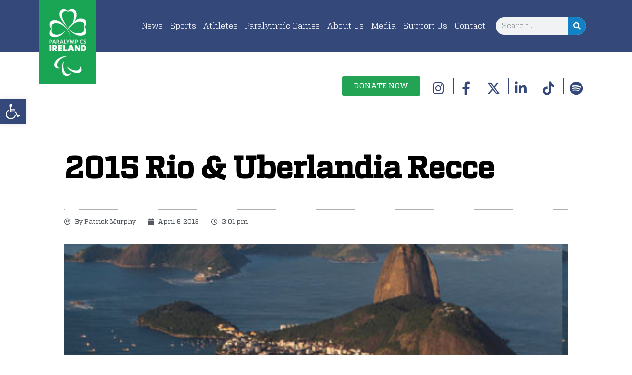

--- FILE ---
content_type: text/html; charset=UTF-8
request_url: https://paralympics.ie/2015-04-06-2015-rio-uberlandia-recce/
body_size: 19217
content:
<!doctype html>
<html lang="en-US">
<head>
	<meta charset="UTF-8">
		<meta name="viewport" content="width=device-width, initial-scale=1">
	<link rel="profile" href="http://gmpg.org/xfn/11">
	<meta name='robots' content='index, follow, max-image-preview:large, max-snippet:-1, max-video-preview:-1' />
	<style>img:is([sizes="auto" i], [sizes^="auto," i]) { contain-intrinsic-size: 3000px 1500px }</style>
	
	<!-- This site is optimized with the Yoast SEO plugin v24.3 - https://yoast.com/wordpress/plugins/seo/ -->
	<title>2015 Rio &#038; Uberlandia Recce - Paralympics</title>
	<link rel="canonical" href="https://paralympics.ie/2015-04-06-2015-rio-uberlandia-recce/" />
	<meta property="og:locale" content="en_US" />
	<meta property="og:type" content="article" />
	<meta property="og:title" content="2015 Rio &#038; Uberlandia Recce - Paralympics" />
	<meta property="og:description" content="This weekend our Chef de Mission Denis Toomey, Performance Director Dave Malone &amp; Acting Performance Assistant Hayley Burke will be travelling to our pre Games training base in Uberlandia, Brazil, and also Rio to compete a further recce. We will be holding a familiarisation camp for a number of athletes across various sports in Uberlandia in August this year to road [&hellip;]" />
	<meta property="og:url" content="https://paralympics.ie/2015-04-06-2015-rio-uberlandia-recce/" />
	<meta property="og:site_name" content="Paralympics" />
	<meta property="article:publisher" content="https://www.facebook.com/paralympicsireland/" />
	<meta property="article:published_time" content="2015-04-06T15:01:38+00:00" />
	<meta property="article:modified_time" content="2020-07-08T22:14:19+00:00" />
	<meta property="og:image" content="https://paralympics.ie/wp-content/uploads/img-79.png" />
	<meta property="og:image:width" content="458" />
	<meta property="og:image:height" content="259" />
	<meta property="og:image:type" content="image/png" />
	<meta name="author" content="Patrick Murphy" />
	<meta name="twitter:card" content="summary_large_image" />
	<meta name="twitter:creator" content="@ParalympicsIRE" />
	<meta name="twitter:site" content="@ParalympicsIRE" />
	<meta name="twitter:label1" content="Written by" />
	<meta name="twitter:data1" content="Patrick Murphy" />
	<meta name="twitter:label2" content="Est. reading time" />
	<meta name="twitter:data2" content="1 minute" />
	<script type="application/ld+json" class="yoast-schema-graph">{"@context":"https://schema.org","@graph":[{"@type":"Article","@id":"https://paralympics.ie/2015-04-06-2015-rio-uberlandia-recce/#article","isPartOf":{"@id":"https://paralympics.ie/2015-04-06-2015-rio-uberlandia-recce/"},"author":{"name":"Patrick Murphy","@id":"https://paralympics.ie/#/schema/person/b765d2b3829ef2c86dcb57817b456aff"},"headline":"2015 Rio &#038; Uberlandia Recce","datePublished":"2015-04-06T15:01:38+00:00","dateModified":"2020-07-08T22:14:19+00:00","mainEntityOfPage":{"@id":"https://paralympics.ie/2015-04-06-2015-rio-uberlandia-recce/"},"wordCount":106,"publisher":{"@id":"https://paralympics.ie/#organization"},"image":{"@id":"https://paralympics.ie/2015-04-06-2015-rio-uberlandia-recce/#primaryimage"},"thumbnailUrl":"https://paralympics.ie/wp-content/uploads/img-79.png","articleSection":["News","Rio 2016"],"inLanguage":"en-US"},{"@type":"WebPage","@id":"https://paralympics.ie/2015-04-06-2015-rio-uberlandia-recce/","url":"https://paralympics.ie/2015-04-06-2015-rio-uberlandia-recce/","name":"2015 Rio &#038; Uberlandia Recce - Paralympics","isPartOf":{"@id":"https://paralympics.ie/#website"},"primaryImageOfPage":{"@id":"https://paralympics.ie/2015-04-06-2015-rio-uberlandia-recce/#primaryimage"},"image":{"@id":"https://paralympics.ie/2015-04-06-2015-rio-uberlandia-recce/#primaryimage"},"thumbnailUrl":"https://paralympics.ie/wp-content/uploads/img-79.png","datePublished":"2015-04-06T15:01:38+00:00","dateModified":"2020-07-08T22:14:19+00:00","breadcrumb":{"@id":"https://paralympics.ie/2015-04-06-2015-rio-uberlandia-recce/#breadcrumb"},"inLanguage":"en-US","potentialAction":[{"@type":"ReadAction","target":["https://paralympics.ie/2015-04-06-2015-rio-uberlandia-recce/"]}]},{"@type":"ImageObject","inLanguage":"en-US","@id":"https://paralympics.ie/2015-04-06-2015-rio-uberlandia-recce/#primaryimage","url":"https://paralympics.ie/wp-content/uploads/img-79.png","contentUrl":"https://paralympics.ie/wp-content/uploads/img-79.png","width":458,"height":259,"caption":"exc-56b36ace0c4a684e373d4fb3"},{"@type":"BreadcrumbList","@id":"https://paralympics.ie/2015-04-06-2015-rio-uberlandia-recce/#breadcrumb","itemListElement":[{"@type":"ListItem","position":1,"name":"Home","item":"https://paralympics.ie/"},{"@type":"ListItem","position":2,"name":"News","item":"https://paralympics.ie/news/"},{"@type":"ListItem","position":3,"name":"2015 Rio &#038; Uberlandia Recce"}]},{"@type":"WebSite","@id":"https://paralympics.ie/#website","url":"https://paralympics.ie/","name":"Paralympics","description":"Paralympics","publisher":{"@id":"https://paralympics.ie/#organization"},"potentialAction":[{"@type":"SearchAction","target":{"@type":"EntryPoint","urlTemplate":"https://paralympics.ie/?s={search_term_string}"},"query-input":{"@type":"PropertyValueSpecification","valueRequired":true,"valueName":"search_term_string"}}],"inLanguage":"en-US"},{"@type":"Organization","@id":"https://paralympics.ie/#organization","name":"Paralympics Ireland","url":"https://paralympics.ie/","logo":{"@type":"ImageObject","inLanguage":"en-US","@id":"https://paralympics.ie/#/schema/logo/image/","url":"https://paralympics.ie/wp-content/uploads/PILogo.jpg","contentUrl":"https://paralympics.ie/wp-content/uploads/PILogo.jpg","width":661,"height":402,"caption":"Paralympics Ireland"},"image":{"@id":"https://paralympics.ie/#/schema/logo/image/"},"sameAs":["https://www.facebook.com/paralympicsireland/","https://x.com/ParalympicsIRE","https://www.instagram.com/paralympics_ireland/","https://www.linkedin.com/company/paralympics-ireland","https://www.youtube.com/channel/UCrVPAzmFoMUbUU9C0s8qooA"]},{"@type":"Person","@id":"https://paralympics.ie/#/schema/person/b765d2b3829ef2c86dcb57817b456aff","name":"Patrick Murphy","image":{"@type":"ImageObject","inLanguage":"en-US","@id":"https://paralympics.ie/#/schema/person/image/","url":"https://secure.gravatar.com/avatar/9db65ee43a2215ab58bbdaa96a906386?s=96&d=mm&r=g","contentUrl":"https://secure.gravatar.com/avatar/9db65ee43a2215ab58bbdaa96a906386?s=96&d=mm&r=g","caption":"Patrick Murphy"},"url":"https://paralympics.ie/author/patrick/"}]}</script>
	<!-- / Yoast SEO plugin. -->


<link rel="alternate" type="application/rss+xml" title="Paralympics &raquo; Feed" href="https://paralympics.ie/feed/" />
<link rel="alternate" type="application/rss+xml" title="Paralympics &raquo; Comments Feed" href="https://paralympics.ie/comments/feed/" />
<link rel="alternate" type="application/rss+xml" title="Paralympics &raquo; 2015 Rio &#038; Uberlandia Recce Comments Feed" href="https://paralympics.ie/2015-04-06-2015-rio-uberlandia-recce/feed/" />
<script type="text/javascript">
/* <![CDATA[ */
window._wpemojiSettings = {"baseUrl":"https:\/\/s.w.org\/images\/core\/emoji\/15.0.3\/72x72\/","ext":".png","svgUrl":"https:\/\/s.w.org\/images\/core\/emoji\/15.0.3\/svg\/","svgExt":".svg","source":{"concatemoji":"https:\/\/paralympics.ie\/wp-includes\/js\/wp-emoji-release.min.js?ver=6.7.4"}};
/*! This file is auto-generated */
!function(i,n){var o,s,e;function c(e){try{var t={supportTests:e,timestamp:(new Date).valueOf()};sessionStorage.setItem(o,JSON.stringify(t))}catch(e){}}function p(e,t,n){e.clearRect(0,0,e.canvas.width,e.canvas.height),e.fillText(t,0,0);var t=new Uint32Array(e.getImageData(0,0,e.canvas.width,e.canvas.height).data),r=(e.clearRect(0,0,e.canvas.width,e.canvas.height),e.fillText(n,0,0),new Uint32Array(e.getImageData(0,0,e.canvas.width,e.canvas.height).data));return t.every(function(e,t){return e===r[t]})}function u(e,t,n){switch(t){case"flag":return n(e,"\ud83c\udff3\ufe0f\u200d\u26a7\ufe0f","\ud83c\udff3\ufe0f\u200b\u26a7\ufe0f")?!1:!n(e,"\ud83c\uddfa\ud83c\uddf3","\ud83c\uddfa\u200b\ud83c\uddf3")&&!n(e,"\ud83c\udff4\udb40\udc67\udb40\udc62\udb40\udc65\udb40\udc6e\udb40\udc67\udb40\udc7f","\ud83c\udff4\u200b\udb40\udc67\u200b\udb40\udc62\u200b\udb40\udc65\u200b\udb40\udc6e\u200b\udb40\udc67\u200b\udb40\udc7f");case"emoji":return!n(e,"\ud83d\udc26\u200d\u2b1b","\ud83d\udc26\u200b\u2b1b")}return!1}function f(e,t,n){var r="undefined"!=typeof WorkerGlobalScope&&self instanceof WorkerGlobalScope?new OffscreenCanvas(300,150):i.createElement("canvas"),a=r.getContext("2d",{willReadFrequently:!0}),o=(a.textBaseline="top",a.font="600 32px Arial",{});return e.forEach(function(e){o[e]=t(a,e,n)}),o}function t(e){var t=i.createElement("script");t.src=e,t.defer=!0,i.head.appendChild(t)}"undefined"!=typeof Promise&&(o="wpEmojiSettingsSupports",s=["flag","emoji"],n.supports={everything:!0,everythingExceptFlag:!0},e=new Promise(function(e){i.addEventListener("DOMContentLoaded",e,{once:!0})}),new Promise(function(t){var n=function(){try{var e=JSON.parse(sessionStorage.getItem(o));if("object"==typeof e&&"number"==typeof e.timestamp&&(new Date).valueOf()<e.timestamp+604800&&"object"==typeof e.supportTests)return e.supportTests}catch(e){}return null}();if(!n){if("undefined"!=typeof Worker&&"undefined"!=typeof OffscreenCanvas&&"undefined"!=typeof URL&&URL.createObjectURL&&"undefined"!=typeof Blob)try{var e="postMessage("+f.toString()+"("+[JSON.stringify(s),u.toString(),p.toString()].join(",")+"));",r=new Blob([e],{type:"text/javascript"}),a=new Worker(URL.createObjectURL(r),{name:"wpTestEmojiSupports"});return void(a.onmessage=function(e){c(n=e.data),a.terminate(),t(n)})}catch(e){}c(n=f(s,u,p))}t(n)}).then(function(e){for(var t in e)n.supports[t]=e[t],n.supports.everything=n.supports.everything&&n.supports[t],"flag"!==t&&(n.supports.everythingExceptFlag=n.supports.everythingExceptFlag&&n.supports[t]);n.supports.everythingExceptFlag=n.supports.everythingExceptFlag&&!n.supports.flag,n.DOMReady=!1,n.readyCallback=function(){n.DOMReady=!0}}).then(function(){return e}).then(function(){var e;n.supports.everything||(n.readyCallback(),(e=n.source||{}).concatemoji?t(e.concatemoji):e.wpemoji&&e.twemoji&&(t(e.twemoji),t(e.wpemoji)))}))}((window,document),window._wpemojiSettings);
/* ]]> */
</script>
<link rel='stylesheet' id='dce-animations-css' href='https://paralympics.ie/wp-content/plugins/dynamic-content-for-elementor/assets/css/animations.css?ver=3.2.2' type='text/css' media='all' />
<link rel='stylesheet' id='sbi_styles-css' href='https://paralympics.ie/wp-content/plugins/instagram-feed-pro/css/sbi-styles.min.css?ver=6.5.1' type='text/css' media='all' />
<style id='wp-emoji-styles-inline-css' type='text/css'>

	img.wp-smiley, img.emoji {
		display: inline !important;
		border: none !important;
		box-shadow: none !important;
		height: 1em !important;
		width: 1em !important;
		margin: 0 0.07em !important;
		vertical-align: -0.1em !important;
		background: none !important;
		padding: 0 !important;
	}
</style>
<link rel='stylesheet' id='wp-block-library-css' href='https://paralympics.ie/wp-includes/css/dist/block-library/style.min.css?ver=6.7.4' type='text/css' media='all' />
<style id='classic-theme-styles-inline-css' type='text/css'>
/*! This file is auto-generated */
.wp-block-button__link{color:#fff;background-color:#32373c;border-radius:9999px;box-shadow:none;text-decoration:none;padding:calc(.667em + 2px) calc(1.333em + 2px);font-size:1.125em}.wp-block-file__button{background:#32373c;color:#fff;text-decoration:none}
</style>
<style id='global-styles-inline-css' type='text/css'>
:root{--wp--preset--aspect-ratio--square: 1;--wp--preset--aspect-ratio--4-3: 4/3;--wp--preset--aspect-ratio--3-4: 3/4;--wp--preset--aspect-ratio--3-2: 3/2;--wp--preset--aspect-ratio--2-3: 2/3;--wp--preset--aspect-ratio--16-9: 16/9;--wp--preset--aspect-ratio--9-16: 9/16;--wp--preset--color--black: #000000;--wp--preset--color--cyan-bluish-gray: #abb8c3;--wp--preset--color--white: #ffffff;--wp--preset--color--pale-pink: #f78da7;--wp--preset--color--vivid-red: #cf2e2e;--wp--preset--color--luminous-vivid-orange: #ff6900;--wp--preset--color--luminous-vivid-amber: #fcb900;--wp--preset--color--light-green-cyan: #7bdcb5;--wp--preset--color--vivid-green-cyan: #00d084;--wp--preset--color--pale-cyan-blue: #8ed1fc;--wp--preset--color--vivid-cyan-blue: #0693e3;--wp--preset--color--vivid-purple: #9b51e0;--wp--preset--gradient--vivid-cyan-blue-to-vivid-purple: linear-gradient(135deg,rgba(6,147,227,1) 0%,rgb(155,81,224) 100%);--wp--preset--gradient--light-green-cyan-to-vivid-green-cyan: linear-gradient(135deg,rgb(122,220,180) 0%,rgb(0,208,130) 100%);--wp--preset--gradient--luminous-vivid-amber-to-luminous-vivid-orange: linear-gradient(135deg,rgba(252,185,0,1) 0%,rgba(255,105,0,1) 100%);--wp--preset--gradient--luminous-vivid-orange-to-vivid-red: linear-gradient(135deg,rgba(255,105,0,1) 0%,rgb(207,46,46) 100%);--wp--preset--gradient--very-light-gray-to-cyan-bluish-gray: linear-gradient(135deg,rgb(238,238,238) 0%,rgb(169,184,195) 100%);--wp--preset--gradient--cool-to-warm-spectrum: linear-gradient(135deg,rgb(74,234,220) 0%,rgb(151,120,209) 20%,rgb(207,42,186) 40%,rgb(238,44,130) 60%,rgb(251,105,98) 80%,rgb(254,248,76) 100%);--wp--preset--gradient--blush-light-purple: linear-gradient(135deg,rgb(255,206,236) 0%,rgb(152,150,240) 100%);--wp--preset--gradient--blush-bordeaux: linear-gradient(135deg,rgb(254,205,165) 0%,rgb(254,45,45) 50%,rgb(107,0,62) 100%);--wp--preset--gradient--luminous-dusk: linear-gradient(135deg,rgb(255,203,112) 0%,rgb(199,81,192) 50%,rgb(65,88,208) 100%);--wp--preset--gradient--pale-ocean: linear-gradient(135deg,rgb(255,245,203) 0%,rgb(182,227,212) 50%,rgb(51,167,181) 100%);--wp--preset--gradient--electric-grass: linear-gradient(135deg,rgb(202,248,128) 0%,rgb(113,206,126) 100%);--wp--preset--gradient--midnight: linear-gradient(135deg,rgb(2,3,129) 0%,rgb(40,116,252) 100%);--wp--preset--font-size--small: 13px;--wp--preset--font-size--medium: 20px;--wp--preset--font-size--large: 36px;--wp--preset--font-size--x-large: 42px;--wp--preset--spacing--20: 0.44rem;--wp--preset--spacing--30: 0.67rem;--wp--preset--spacing--40: 1rem;--wp--preset--spacing--50: 1.5rem;--wp--preset--spacing--60: 2.25rem;--wp--preset--spacing--70: 3.38rem;--wp--preset--spacing--80: 5.06rem;--wp--preset--shadow--natural: 6px 6px 9px rgba(0, 0, 0, 0.2);--wp--preset--shadow--deep: 12px 12px 50px rgba(0, 0, 0, 0.4);--wp--preset--shadow--sharp: 6px 6px 0px rgba(0, 0, 0, 0.2);--wp--preset--shadow--outlined: 6px 6px 0px -3px rgba(255, 255, 255, 1), 6px 6px rgba(0, 0, 0, 1);--wp--preset--shadow--crisp: 6px 6px 0px rgba(0, 0, 0, 1);}:where(.is-layout-flex){gap: 0.5em;}:where(.is-layout-grid){gap: 0.5em;}body .is-layout-flex{display: flex;}.is-layout-flex{flex-wrap: wrap;align-items: center;}.is-layout-flex > :is(*, div){margin: 0;}body .is-layout-grid{display: grid;}.is-layout-grid > :is(*, div){margin: 0;}:where(.wp-block-columns.is-layout-flex){gap: 2em;}:where(.wp-block-columns.is-layout-grid){gap: 2em;}:where(.wp-block-post-template.is-layout-flex){gap: 1.25em;}:where(.wp-block-post-template.is-layout-grid){gap: 1.25em;}.has-black-color{color: var(--wp--preset--color--black) !important;}.has-cyan-bluish-gray-color{color: var(--wp--preset--color--cyan-bluish-gray) !important;}.has-white-color{color: var(--wp--preset--color--white) !important;}.has-pale-pink-color{color: var(--wp--preset--color--pale-pink) !important;}.has-vivid-red-color{color: var(--wp--preset--color--vivid-red) !important;}.has-luminous-vivid-orange-color{color: var(--wp--preset--color--luminous-vivid-orange) !important;}.has-luminous-vivid-amber-color{color: var(--wp--preset--color--luminous-vivid-amber) !important;}.has-light-green-cyan-color{color: var(--wp--preset--color--light-green-cyan) !important;}.has-vivid-green-cyan-color{color: var(--wp--preset--color--vivid-green-cyan) !important;}.has-pale-cyan-blue-color{color: var(--wp--preset--color--pale-cyan-blue) !important;}.has-vivid-cyan-blue-color{color: var(--wp--preset--color--vivid-cyan-blue) !important;}.has-vivid-purple-color{color: var(--wp--preset--color--vivid-purple) !important;}.has-black-background-color{background-color: var(--wp--preset--color--black) !important;}.has-cyan-bluish-gray-background-color{background-color: var(--wp--preset--color--cyan-bluish-gray) !important;}.has-white-background-color{background-color: var(--wp--preset--color--white) !important;}.has-pale-pink-background-color{background-color: var(--wp--preset--color--pale-pink) !important;}.has-vivid-red-background-color{background-color: var(--wp--preset--color--vivid-red) !important;}.has-luminous-vivid-orange-background-color{background-color: var(--wp--preset--color--luminous-vivid-orange) !important;}.has-luminous-vivid-amber-background-color{background-color: var(--wp--preset--color--luminous-vivid-amber) !important;}.has-light-green-cyan-background-color{background-color: var(--wp--preset--color--light-green-cyan) !important;}.has-vivid-green-cyan-background-color{background-color: var(--wp--preset--color--vivid-green-cyan) !important;}.has-pale-cyan-blue-background-color{background-color: var(--wp--preset--color--pale-cyan-blue) !important;}.has-vivid-cyan-blue-background-color{background-color: var(--wp--preset--color--vivid-cyan-blue) !important;}.has-vivid-purple-background-color{background-color: var(--wp--preset--color--vivid-purple) !important;}.has-black-border-color{border-color: var(--wp--preset--color--black) !important;}.has-cyan-bluish-gray-border-color{border-color: var(--wp--preset--color--cyan-bluish-gray) !important;}.has-white-border-color{border-color: var(--wp--preset--color--white) !important;}.has-pale-pink-border-color{border-color: var(--wp--preset--color--pale-pink) !important;}.has-vivid-red-border-color{border-color: var(--wp--preset--color--vivid-red) !important;}.has-luminous-vivid-orange-border-color{border-color: var(--wp--preset--color--luminous-vivid-orange) !important;}.has-luminous-vivid-amber-border-color{border-color: var(--wp--preset--color--luminous-vivid-amber) !important;}.has-light-green-cyan-border-color{border-color: var(--wp--preset--color--light-green-cyan) !important;}.has-vivid-green-cyan-border-color{border-color: var(--wp--preset--color--vivid-green-cyan) !important;}.has-pale-cyan-blue-border-color{border-color: var(--wp--preset--color--pale-cyan-blue) !important;}.has-vivid-cyan-blue-border-color{border-color: var(--wp--preset--color--vivid-cyan-blue) !important;}.has-vivid-purple-border-color{border-color: var(--wp--preset--color--vivid-purple) !important;}.has-vivid-cyan-blue-to-vivid-purple-gradient-background{background: var(--wp--preset--gradient--vivid-cyan-blue-to-vivid-purple) !important;}.has-light-green-cyan-to-vivid-green-cyan-gradient-background{background: var(--wp--preset--gradient--light-green-cyan-to-vivid-green-cyan) !important;}.has-luminous-vivid-amber-to-luminous-vivid-orange-gradient-background{background: var(--wp--preset--gradient--luminous-vivid-amber-to-luminous-vivid-orange) !important;}.has-luminous-vivid-orange-to-vivid-red-gradient-background{background: var(--wp--preset--gradient--luminous-vivid-orange-to-vivid-red) !important;}.has-very-light-gray-to-cyan-bluish-gray-gradient-background{background: var(--wp--preset--gradient--very-light-gray-to-cyan-bluish-gray) !important;}.has-cool-to-warm-spectrum-gradient-background{background: var(--wp--preset--gradient--cool-to-warm-spectrum) !important;}.has-blush-light-purple-gradient-background{background: var(--wp--preset--gradient--blush-light-purple) !important;}.has-blush-bordeaux-gradient-background{background: var(--wp--preset--gradient--blush-bordeaux) !important;}.has-luminous-dusk-gradient-background{background: var(--wp--preset--gradient--luminous-dusk) !important;}.has-pale-ocean-gradient-background{background: var(--wp--preset--gradient--pale-ocean) !important;}.has-electric-grass-gradient-background{background: var(--wp--preset--gradient--electric-grass) !important;}.has-midnight-gradient-background{background: var(--wp--preset--gradient--midnight) !important;}.has-small-font-size{font-size: var(--wp--preset--font-size--small) !important;}.has-medium-font-size{font-size: var(--wp--preset--font-size--medium) !important;}.has-large-font-size{font-size: var(--wp--preset--font-size--large) !important;}.has-x-large-font-size{font-size: var(--wp--preset--font-size--x-large) !important;}
:where(.wp-block-post-template.is-layout-flex){gap: 1.25em;}:where(.wp-block-post-template.is-layout-grid){gap: 1.25em;}
:where(.wp-block-columns.is-layout-flex){gap: 2em;}:where(.wp-block-columns.is-layout-grid){gap: 2em;}
:root :where(.wp-block-pullquote){font-size: 1.5em;line-height: 1.6;}
</style>
<link rel='stylesheet' id='hello-elementor-theme-style-css' href='https://paralympics.ie/wp-content/themes/hello-elementor/theme.min.css?ver=2.4.1' type='text/css' media='all' />
<link rel='stylesheet' id='hello-elementor-child-style-css' href='https://paralympics.ie/wp-content/themes/hello-theme-child-master/style.css?ver=1.0.0' type='text/css' media='all' />
<link rel='stylesheet' id='hello-elementor-css' href='https://paralympics.ie/wp-content/themes/hello-elementor/style.min.css?ver=2.4.1' type='text/css' media='all' />
<link rel='stylesheet' id='elementor-frontend-css' href='https://paralympics.ie/wp-content/plugins/elementor/assets/css/frontend.min.css?ver=3.27.1' type='text/css' media='all' />
<link rel='stylesheet' id='widget-image-css' href='https://paralympics.ie/wp-content/plugins/elementor/assets/css/widget-image.min.css?ver=3.27.1' type='text/css' media='all' />
<link rel='stylesheet' id='widget-nav-menu-css' href='https://paralympics.ie/wp-content/plugins/elementor-pro/assets/css/widget-nav-menu.min.css?ver=3.27.0' type='text/css' media='all' />
<link rel='stylesheet' id='widget-search-form-css' href='https://paralympics.ie/wp-content/plugins/elementor-pro/assets/css/widget-search-form.min.css?ver=3.27.0' type='text/css' media='all' />
<link rel='stylesheet' id='elementor-icons-shared-0-css' href='https://paralympics.ie/wp-content/plugins/elementor/assets/lib/font-awesome/css/fontawesome.min.css?ver=5.15.3' type='text/css' media='all' />
<link rel='stylesheet' id='elementor-icons-fa-solid-css' href='https://paralympics.ie/wp-content/plugins/elementor/assets/lib/font-awesome/css/solid.min.css?ver=5.15.3' type='text/css' media='all' />
<link rel='stylesheet' id='e-sticky-css' href='https://paralympics.ie/wp-content/plugins/elementor-pro/assets/css/modules/sticky.min.css?ver=3.27.0' type='text/css' media='all' />
<link rel='stylesheet' id='widget-icon-list-css' href='https://paralympics.ie/wp-content/plugins/elementor/assets/css/widget-icon-list.min.css?ver=3.27.1' type='text/css' media='all' />
<link rel='stylesheet' id='widget-spacer-css' href='https://paralympics.ie/wp-content/plugins/elementor/assets/css/widget-spacer.min.css?ver=3.27.1' type='text/css' media='all' />
<link rel='stylesheet' id='widget-text-editor-css' href='https://paralympics.ie/wp-content/plugins/elementor/assets/css/widget-text-editor.min.css?ver=3.27.1' type='text/css' media='all' />
<link rel='stylesheet' id='widget-heading-css' href='https://paralympics.ie/wp-content/plugins/elementor/assets/css/widget-heading.min.css?ver=3.27.1' type='text/css' media='all' />
<link rel='stylesheet' id='e-animation-shrink-css' href='https://paralympics.ie/wp-content/plugins/elementor/assets/lib/animations/styles/e-animation-shrink.min.css?ver=3.27.1' type='text/css' media='all' />
<link rel='stylesheet' id='widget-divider-css' href='https://paralympics.ie/wp-content/plugins/elementor/assets/css/widget-divider.min.css?ver=3.27.1' type='text/css' media='all' />
<link rel='stylesheet' id='widget-post-info-css' href='https://paralympics.ie/wp-content/plugins/elementor-pro/assets/css/widget-post-info.min.css?ver=3.27.0' type='text/css' media='all' />
<link rel='stylesheet' id='elementor-icons-fa-regular-css' href='https://paralympics.ie/wp-content/plugins/elementor/assets/lib/font-awesome/css/regular.min.css?ver=5.15.3' type='text/css' media='all' />
<link rel='stylesheet' id='widget-share-buttons-css' href='https://paralympics.ie/wp-content/plugins/elementor-pro/assets/css/widget-share-buttons.min.css?ver=3.27.0' type='text/css' media='all' />
<link rel='stylesheet' id='e-apple-webkit-css' href='https://paralympics.ie/wp-content/plugins/elementor/assets/css/conditionals/apple-webkit.min.css?ver=3.27.1' type='text/css' media='all' />
<link rel='stylesheet' id='elementor-icons-fa-brands-css' href='https://paralympics.ie/wp-content/plugins/elementor/assets/lib/font-awesome/css/brands.min.css?ver=5.15.3' type='text/css' media='all' />
<link rel='stylesheet' id='widget-author-box-css' href='https://paralympics.ie/wp-content/plugins/elementor-pro/assets/css/widget-author-box.min.css?ver=3.27.0' type='text/css' media='all' />
<link rel='stylesheet' id='widget-posts-css' href='https://paralympics.ie/wp-content/plugins/elementor-pro/assets/css/widget-posts.min.css?ver=3.27.0' type='text/css' media='all' />
<link rel='stylesheet' id='elementor-icons-css' href='https://paralympics.ie/wp-content/plugins/elementor/assets/lib/eicons/css/elementor-icons.min.css?ver=5.35.0' type='text/css' media='all' />
<link rel='stylesheet' id='elementor-post-8-css' href='https://paralympics.ie/wp-content/uploads/elementor/css/post-8.css?ver=1737667966' type='text/css' media='all' />
<link rel='stylesheet' id='dashicons-css' href='https://paralympics.ie/wp-includes/css/dashicons.min.css?ver=6.7.4' type='text/css' media='all' />
<link rel='stylesheet' id='sbistyles-css' href='https://paralympics.ie/wp-content/plugins/instagram-feed-pro/css/sbi-styles.min.css?ver=6.5.1' type='text/css' media='all' />
<link rel='stylesheet' id='font-awesome-5-all-css' href='https://paralympics.ie/wp-content/plugins/elementor/assets/lib/font-awesome/css/all.min.css?ver=3.27.1' type='text/css' media='all' />
<link rel='stylesheet' id='font-awesome-4-shim-css' href='https://paralympics.ie/wp-content/plugins/elementor/assets/lib/font-awesome/css/v4-shims.min.css?ver=3.27.1' type='text/css' media='all' />
<link rel='stylesheet' id='elementor-post-110-css' href='https://paralympics.ie/wp-content/uploads/elementor/css/post-110.css?ver=1760948218' type='text/css' media='all' />
<link rel='stylesheet' id='elementor-post-46-css' href='https://paralympics.ie/wp-content/uploads/elementor/css/post-46.css?ver=1760967762' type='text/css' media='all' />
<link rel='stylesheet' id='elementor-post-362-css' href='https://paralympics.ie/wp-content/uploads/elementor/css/post-362.css?ver=1737668290' type='text/css' media='all' />
<link rel='stylesheet' id='pojo-a11y-css' href='https://paralympics.ie/wp-content/plugins/pojo-accessibility/assets/css/style.min.css?ver=1.0.0' type='text/css' media='all' />
<link rel='stylesheet' id='google-fonts-1-css' href='https://fonts.googleapis.com/css?family=Roboto%3A100%2C100italic%2C200%2C200italic%2C300%2C300italic%2C400%2C400italic%2C500%2C500italic%2C600%2C600italic%2C700%2C700italic%2C800%2C800italic%2C900%2C900italic%7CRoboto+Slab%3A100%2C100italic%2C200%2C200italic%2C300%2C300italic%2C400%2C400italic%2C500%2C500italic%2C600%2C600italic%2C700%2C700italic%2C800%2C800italic%2C900%2C900italic&#038;display=auto&#038;ver=6.7.4' type='text/css' media='all' />
<link rel="preconnect" href="https://fonts.gstatic.com/" crossorigin><script type="text/javascript" src="https://paralympics.ie/wp-includes/js/jquery/jquery.min.js?ver=3.7.1" id="jquery-core-js"></script>
<script type="text/javascript" src="https://paralympics.ie/wp-includes/js/jquery/jquery-migrate.min.js?ver=3.4.1" id="jquery-migrate-js"></script>
<script type="text/javascript" src="https://paralympics.ie/wp-content/plugins/elementor/assets/lib/font-awesome/js/v4-shims.min.js?ver=3.27.1" id="font-awesome-4-shim-js"></script>
<link rel="https://api.w.org/" href="https://paralympics.ie/wp-json/" /><link rel="alternate" title="JSON" type="application/json" href="https://paralympics.ie/wp-json/wp/v2/posts/2775" /><link rel="EditURI" type="application/rsd+xml" title="RSD" href="https://paralympics.ie/xmlrpc.php?rsd" />
<meta name="generator" content="WordPress 6.7.4" />
<link rel='shortlink' href='https://paralympics.ie/?p=2775' />
<link rel="alternate" title="oEmbed (JSON)" type="application/json+oembed" href="https://paralympics.ie/wp-json/oembed/1.0/embed?url=https%3A%2F%2Fparalympics.ie%2F2015-04-06-2015-rio-uberlandia-recce%2F" />
<link rel="alternate" title="oEmbed (XML)" type="text/xml+oembed" href="https://paralympics.ie/wp-json/oembed/1.0/embed?url=https%3A%2F%2Fparalympics.ie%2F2015-04-06-2015-rio-uberlandia-recce%2F&#038;format=xml" />
<!-- Custom Feeds for Instagram CSS -->
<style type="text/css">
#sb_instagram #sbi_images .sbi_item, #sb_instagram.sbi_carousel_2_row #sbi_images.sbi_carousel .sbi_item {
height: 219px;
}

#sb_instagram #sbi_images {
    padding: 10px 0;
}
</style>
<meta name="generator" content="Elementor 3.27.1; features: additional_custom_breakpoints; settings: css_print_method-external, google_font-enabled, font_display-auto">
<!-- Global site tag (gtag.js) - Google Analytics -->
<script async src="https://www.googletagmanager.com/gtag/js?id=G-NRG77QEZVR"></script>
<script>
  window.dataLayer = window.dataLayer || [];
  function gtag(){dataLayer.push(arguments);}
  gtag('js', new Date());

  gtag('config', 'G-NRG77QEZVR');
</script>
<!-- OneTrust Cookies Consent Notice start for paralympics.ie -->

<script type="text/javascript" src="https://cdn.cookielaw.org/consent/e4ad69d1-bf39-449e-a480-e918c4e9cfa8/OtAutoBlock.js" ></script>

<script src="https://cdn.cookielaw.org/scripttemplates/otSDKStub.js" type="text/javascript" charset="UTF-8" data-domain-script="e4ad69d1-bf39-449e-a480-e918c4e9cfa8" ></script>

<script type="text/javascript">

function OptanonWrapper() {
var regCheckPerformance = /,C0004,/;
var iFrameIds = ['otchannel01','otchannel02','otchannel03','otchannel04','otchannel05','otchannel06'];
iFrameIds.forEach(function (id)

{
var iframe = document.getElementById(id)
;
if(iframe){
var url = iframe.getAttribute("src");
if (OptanonActiveGroups.match(regCheckPerformance)){
iframe.setAttribute("src", url + '&consent=1');
}
}
});
}

</script>

<!-- OneTrust Cookies Consent Notice end for paralympics.ie -->

<!-- Facebook Pixel Code -->
<script type='text/javascript'>
!function(f,b,e,v,n,t,s){if(f.fbq)return;n=f.fbq=function(){n.callMethod?
n.callMethod.apply(n,arguments):n.queue.push(arguments)};if(!f._fbq)f._fbq=n;
n.push=n;n.loaded=!0;n.version='2.0';n.queue=[];t=b.createElement(e);t.async=!0;
t.src=v;s=b.getElementsByTagName(e)[0];s.parentNode.insertBefore(t,s)}(window,
document,'script','https://connect.facebook.net/en_US/fbevents.js');
</script>
<!-- End Facebook Pixel Code -->
<script type='text/javascript'>
  fbq('init', '892351648247911', {}, {
    "agent": "wordpress-6.7.4-2.2.0"
});
</script><script type='text/javascript'>
  fbq('track', 'PageView', []);
</script>
<!-- Facebook Pixel Code -->
<noscript>
<img height="1" width="1" style="display:none" alt="fbpx"
src="https://www.facebook.com/tr?id=892351648247911&ev=PageView&noscript=1" />
</noscript>
<!-- End Facebook Pixel Code -->
<style type="text/css">
#pojo-a11y-toolbar .pojo-a11y-toolbar-toggle a{ background-color: #34497a;	color: #ffffff;}
#pojo-a11y-toolbar .pojo-a11y-toolbar-overlay, #pojo-a11y-toolbar .pojo-a11y-toolbar-overlay ul.pojo-a11y-toolbar-items.pojo-a11y-links{ border-color: #34497a;}
body.pojo-a11y-focusable a:focus{ outline-style: solid !important;	outline-width: 1px !important;	outline-color: #FF0000 !important;}
#pojo-a11y-toolbar{ top: 200px !important;}
#pojo-a11y-toolbar .pojo-a11y-toolbar-overlay{ background-color: #ffffff;}
#pojo-a11y-toolbar .pojo-a11y-toolbar-overlay ul.pojo-a11y-toolbar-items li.pojo-a11y-toolbar-item a, #pojo-a11y-toolbar .pojo-a11y-toolbar-overlay p.pojo-a11y-toolbar-title{ color: #333333;}
#pojo-a11y-toolbar .pojo-a11y-toolbar-overlay ul.pojo-a11y-toolbar-items li.pojo-a11y-toolbar-item a.active{ background-color: #34497a;	color: #ffffff;}
@media (max-width: 767px) { #pojo-a11y-toolbar { top: 50px !important; } }</style>			<style>
				.e-con.e-parent:nth-of-type(n+4):not(.e-lazyloaded):not(.e-no-lazyload),
				.e-con.e-parent:nth-of-type(n+4):not(.e-lazyloaded):not(.e-no-lazyload) * {
					background-image: none !important;
				}
				@media screen and (max-height: 1024px) {
					.e-con.e-parent:nth-of-type(n+3):not(.e-lazyloaded):not(.e-no-lazyload),
					.e-con.e-parent:nth-of-type(n+3):not(.e-lazyloaded):not(.e-no-lazyload) * {
						background-image: none !important;
					}
				}
				@media screen and (max-height: 640px) {
					.e-con.e-parent:nth-of-type(n+2):not(.e-lazyloaded):not(.e-no-lazyload),
					.e-con.e-parent:nth-of-type(n+2):not(.e-lazyloaded):not(.e-no-lazyload) * {
						background-image: none !important;
					}
				}
			</style>
			<link rel="icon" href="https://paralympics.ie/wp-content/uploads/cropped-site-fav-icon-32x32.jpg" sizes="32x32" />
<link rel="icon" href="https://paralympics.ie/wp-content/uploads/cropped-site-fav-icon-192x192.jpg" sizes="192x192" />
<link rel="apple-touch-icon" href="https://paralympics.ie/wp-content/uploads/cropped-site-fav-icon-180x180.jpg" />
<meta name="msapplication-TileImage" content="https://paralympics.ie/wp-content/uploads/cropped-site-fav-icon-270x270.jpg" />
</head>
<body class="post-template-default single single-post postid-2775 single-format-standard elementor-default elementor-kit-8 elementor-page-362">

		<div data-elementor-type="header" data-elementor-id="110" class="elementor elementor-110 elementor-location-header" data-elementor-post-type="elementor_library">
					<header data-dce-background-color="#34497A" class="elementor-section elementor-top-section elementor-element elementor-element-3c4f8ad elementor-section-height-min-height elementor-section-content-middle sticky-header elementor-section-boxed elementor-section-height-default elementor-section-items-middle" data-id="3c4f8ad" data-element_type="section" data-settings="{&quot;background_background&quot;:&quot;classic&quot;,&quot;sticky&quot;:&quot;top&quot;,&quot;sticky_on&quot;:[&quot;desktop&quot;],&quot;sticky_effects_offset&quot;:105,&quot;sticky_offset&quot;:0,&quot;sticky_anchor_link_offset&quot;:0}">
						<div class="elementor-container elementor-column-gap-default">
					<div class="elementor-column elementor-col-100 elementor-top-column elementor-element elementor-element-2b5d3b5" data-id="2b5d3b5" data-element_type="column">
			<div class="elementor-widget-wrap elementor-element-populated">
						<section class="elementor-section elementor-inner-section elementor-element elementor-element-b8368d5 elementor-section-content-middle elementor-section-boxed elementor-section-height-default elementor-section-height-default" data-id="b8368d5" data-element_type="section">
						<div class="elementor-container elementor-column-gap-default">
					<div class="elementor-column elementor-col-33 elementor-inner-column elementor-element elementor-element-fc2eccd" data-id="fc2eccd" data-element_type="column">
			<div class="elementor-widget-wrap elementor-element-populated">
						<div class="elementor-element elementor-element-01cc580 elementor-widget-mobile__width-initial logo elementor-absolute dce_masking-none elementor-widget elementor-widget-image" data-id="01cc580" data-element_type="widget" data-settings="{&quot;_position&quot;:&quot;absolute&quot;}" data-widget_type="image.default">
				<div class="elementor-widget-container">
																<a href="https://paralympics.ie">
							<img width="312" height="464" src="https://paralympics.ie/wp-content/uploads/Para-New.png" class="attachment-full size-full wp-image-9584" alt="" srcset="https://paralympics.ie/wp-content/uploads/Para-New.png 312w, https://paralympics.ie/wp-content/uploads/Para-New-202x300.png 202w" sizes="(max-width: 312px) 100vw, 312px" />								</a>
															</div>
				</div>
					</div>
		</div>
				<div class="elementor-column elementor-col-33 elementor-inner-column elementor-element elementor-element-8a2b4ff" data-id="8a2b4ff" data-element_type="column">
			<div class="elementor-widget-wrap elementor-element-populated">
						<div class="elementor-element elementor-element-497420f elementor-nav-menu__align-end elementor-nav-menu--stretch elementor-nav-menu__text-align-center elementor-nav-menu--dropdown-tablet elementor-nav-menu--toggle elementor-nav-menu--burger elementor-widget elementor-widget-nav-menu" data-id="497420f" data-element_type="widget" data-settings="{&quot;full_width&quot;:&quot;stretch&quot;,&quot;layout&quot;:&quot;horizontal&quot;,&quot;submenu_icon&quot;:{&quot;value&quot;:&quot;&lt;i class=\&quot;fas fa-caret-down\&quot;&gt;&lt;\/i&gt;&quot;,&quot;library&quot;:&quot;fa-solid&quot;},&quot;toggle&quot;:&quot;burger&quot;}" data-widget_type="nav-menu.default">
				<div class="elementor-widget-container">
								<nav aria-label="Menu" class="elementor-nav-menu--main elementor-nav-menu__container elementor-nav-menu--layout-horizontal e--pointer-underline e--animation-fade">
				<ul id="menu-1-497420f" class="elementor-nav-menu"><li class="menu-item menu-item-type-post_type menu-item-object-page current_page_parent menu-item-44"><a href="https://paralympics.ie/news/" class="elementor-item">News</a></li>
<li class="menu-item menu-item-type-post_type menu-item-object-page menu-item-300"><a href="https://paralympics.ie/paralympic-sports/" class="elementor-item">Sports</a></li>
<li class="menu-item menu-item-type-post_type menu-item-object-page menu-item-5141"><a href="https://paralympics.ie/athletes/" class="elementor-item">Athletes</a></li>
<li class="menu-item menu-item-type-post_type menu-item-object-page menu-item-45"><a href="https://paralympics.ie/paris-2024/" class="elementor-item">Paralympic Games</a></li>
<li class="menu-item menu-item-type-post_type menu-item-object-page menu-item-40"><a href="https://paralympics.ie/about-us/" class="elementor-item">About Us</a></li>
<li class="menu-item menu-item-type-post_type menu-item-object-page menu-item-5403"><a href="https://paralympics.ie/media/" class="elementor-item">Media</a></li>
<li class="menu-item menu-item-type-post_type menu-item-object-page menu-item-43"><a href="https://paralympics.ie/support-us/" class="elementor-item">Support Us</a></li>
<li class="menu-item menu-item-type-post_type menu-item-object-page menu-item-42"><a href="https://paralympics.ie/contact/" class="elementor-item">Contact</a></li>
</ul>			</nav>
					<div class="elementor-menu-toggle" role="button" tabindex="0" aria-label="Menu Toggle" aria-expanded="false">
			<i aria-hidden="true" role="presentation" class="elementor-menu-toggle__icon--open eicon-menu-bar"></i><i aria-hidden="true" role="presentation" class="elementor-menu-toggle__icon--close eicon-close"></i>		</div>
					<nav class="elementor-nav-menu--dropdown elementor-nav-menu__container" aria-hidden="true">
				<ul id="menu-2-497420f" class="elementor-nav-menu"><li class="menu-item menu-item-type-post_type menu-item-object-page current_page_parent menu-item-44"><a href="https://paralympics.ie/news/" class="elementor-item" tabindex="-1">News</a></li>
<li class="menu-item menu-item-type-post_type menu-item-object-page menu-item-300"><a href="https://paralympics.ie/paralympic-sports/" class="elementor-item" tabindex="-1">Sports</a></li>
<li class="menu-item menu-item-type-post_type menu-item-object-page menu-item-5141"><a href="https://paralympics.ie/athletes/" class="elementor-item" tabindex="-1">Athletes</a></li>
<li class="menu-item menu-item-type-post_type menu-item-object-page menu-item-45"><a href="https://paralympics.ie/paris-2024/" class="elementor-item" tabindex="-1">Paralympic Games</a></li>
<li class="menu-item menu-item-type-post_type menu-item-object-page menu-item-40"><a href="https://paralympics.ie/about-us/" class="elementor-item" tabindex="-1">About Us</a></li>
<li class="menu-item menu-item-type-post_type menu-item-object-page menu-item-5403"><a href="https://paralympics.ie/media/" class="elementor-item" tabindex="-1">Media</a></li>
<li class="menu-item menu-item-type-post_type menu-item-object-page menu-item-43"><a href="https://paralympics.ie/support-us/" class="elementor-item" tabindex="-1">Support Us</a></li>
<li class="menu-item menu-item-type-post_type menu-item-object-page menu-item-42"><a href="https://paralympics.ie/contact/" class="elementor-item" tabindex="-1">Contact</a></li>
</ul>			</nav>
						</div>
				</div>
					</div>
		</div>
				<div class="elementor-column elementor-col-33 elementor-inner-column elementor-element elementor-element-27ac12c elementor-hidden-phone" data-id="27ac12c" data-element_type="column">
			<div class="elementor-widget-wrap elementor-element-populated">
						<div class="elementor-element elementor-element-59ac1ff elementor-search-form--skin-classic elementor-search-form--button-type-icon elementor-search-form--icon-search elementor-widget elementor-widget-search-form" data-id="59ac1ff" data-element_type="widget" data-settings="{&quot;skin&quot;:&quot;classic&quot;}" data-widget_type="search-form.default">
				<div class="elementor-widget-container">
							<search role="search">
			<form class="elementor-search-form" action="https://paralympics.ie" method="get">
												<div class="elementor-search-form__container">
					<label class="elementor-screen-only" for="elementor-search-form-59ac1ff">Search</label>

					
					<input id="elementor-search-form-59ac1ff" placeholder="Search..." class="elementor-search-form__input" type="search" name="s" value="">
					
											<button class="elementor-search-form__submit" type="submit" aria-label="Search">
															<i aria-hidden="true" class="fas fa-search"></i>													</button>
					
									</div>
			</form>
		</search>
						</div>
				</div>
					</div>
		</div>
					</div>
		</section>
					</div>
		</div>
					</div>
		</header>
				<section class="elementor-section elementor-top-section elementor-element elementor-element-6990928 elementor-section-content-middle elementor-section-boxed elementor-section-height-default elementor-section-height-default" data-id="6990928" data-element_type="section">
						<div class="elementor-container elementor-column-gap-default">
					<div class="elementor-column elementor-col-50 elementor-top-column elementor-element elementor-element-4f76dad" data-id="4f76dad" data-element_type="column">
			<div class="elementor-widget-wrap elementor-element-populated">
						<div class="elementor-element elementor-element-789866b elementor-align-right elementor-mobile-align-center elementor-widget elementor-widget-button" data-id="789866b" data-element_type="widget" data-widget_type="button.default">
				<div class="elementor-widget-container">
									<div class="elementor-button-wrapper">
					<a class="elementor-button elementor-button-link elementor-size-sm" href="https://paralympicsireland.enthuse.com/donate" target="_blank">
						<span class="elementor-button-content-wrapper">
									<span class="elementor-button-text">Donate now</span>
					</span>
					</a>
				</div>
								</div>
				</div>
					</div>
		</div>
				<div class="elementor-column elementor-col-50 elementor-top-column elementor-element elementor-element-43a096f" data-id="43a096f" data-element_type="column">
			<div class="elementor-widget-wrap elementor-element-populated">
						<div class="elementor-element elementor-element-7a00865 elementor-icon-list--layout-inline elementor-align-left elementor-mobile-align-center elementor-widget__width-initial elementor-list-item-link-full_width elementor-widget elementor-widget-icon-list" data-id="7a00865" data-element_type="widget" data-widget_type="icon-list.default">
				<div class="elementor-widget-container">
							<ul class="elementor-icon-list-items elementor-inline-items">
							<li class="elementor-icon-list-item elementor-inline-item">
											<a href="https://www.instagram.com/paralympics_ireland/" target="_blank">

												<span class="elementor-icon-list-icon">
							<i aria-hidden="true" class="fab fa-instagram"></i>						</span>
										<span class="elementor-icon-list-text"></span>
											</a>
									</li>
								<li class="elementor-icon-list-item elementor-inline-item">
											<a href="https://www.facebook.com/paralympicsireland/" target="_blank">

												<span class="elementor-icon-list-icon">
							<i aria-hidden="true" class="fab fa-facebook-f"></i>						</span>
										<span class="elementor-icon-list-text"></span>
											</a>
									</li>
								<li class="elementor-icon-list-item elementor-inline-item">
											<a href="https://twitter.com/ParalympicsIRE" target="_blank">

												<span class="elementor-icon-list-icon">
							<i aria-hidden="true" class="fab fa-x-twitter"></i>						</span>
										<span class="elementor-icon-list-text"></span>
											</a>
									</li>
								<li class="elementor-icon-list-item elementor-inline-item">
											<a href="https://www.linkedin.com/company/paralympics-ireland/" target="_blank">

												<span class="elementor-icon-list-icon">
							<i aria-hidden="true" class="fab fa-linkedin-in"></i>						</span>
										<span class="elementor-icon-list-text"></span>
											</a>
									</li>
								<li class="elementor-icon-list-item elementor-inline-item">
											<a href="https://www.tiktok.com/@paralympicsireland">

												<span class="elementor-icon-list-icon">
							<i aria-hidden="true" class="fab fa-tiktok"></i>						</span>
										<span class="elementor-icon-list-text"></span>
											</a>
									</li>
								<li class="elementor-icon-list-item elementor-inline-item">
											<a href="https://open.spotify.com/show/7mbY8rDMsZeMTZNj09EgKH">

												<span class="elementor-icon-list-icon">
							<i aria-hidden="true" class="fab fa-spotify"></i>						</span>
										<span class="elementor-icon-list-text"></span>
											</a>
									</li>
						</ul>
						</div>
				</div>
					</div>
		</div>
					</div>
		</section>
				</div>
				<div data-elementor-type="single" data-elementor-id="362" class="elementor elementor-362 elementor-location-single post-2775 post type-post status-publish format-standard has-post-thumbnail hentry category-news category-rio-2016" data-elementor-post-type="elementor_library">
					<section class="elementor-section elementor-top-section elementor-element elementor-element-4ef63376 elementor-section-boxed elementor-section-height-default elementor-section-height-default" data-id="4ef63376" data-element_type="section">
						<div class="elementor-container elementor-column-gap-default">
					<div data-dce-background-color="#ffffff" class="elementor-column elementor-col-100 elementor-top-column elementor-element elementor-element-35db40b4" data-id="35db40b4" data-element_type="column" data-settings="{&quot;background_background&quot;:&quot;classic&quot;}">
			<div class="elementor-widget-wrap elementor-element-populated">
						<div class="elementor-element elementor-element-4d509d94 elementor-widget elementor-widget-theme-post-title elementor-page-title elementor-widget-heading" data-id="4d509d94" data-element_type="widget" data-widget_type="theme-post-title.default">
				<div class="elementor-widget-container">
					<h1 class="elementor-heading-title elementor-size-default">2015 Rio &#038; Uberlandia Recce</h1>				</div>
				</div>
				<div class="elementor-element elementor-element-3ee662bd elementor-mobile-align-center elementor-widget elementor-widget-post-info" data-id="3ee662bd" data-element_type="widget" data-widget_type="post-info.default">
				<div class="elementor-widget-container">
							<ul class="elementor-inline-items elementor-icon-list-items elementor-post-info">
								<li class="elementor-icon-list-item elementor-repeater-item-a339c7b elementor-inline-item" itemprop="author">
						<a href="https://paralympics.ie/author/patrick/">
											<span class="elementor-icon-list-icon">
								<i aria-hidden="true" class="far fa-user-circle"></i>							</span>
									<span class="elementor-icon-list-text elementor-post-info__item elementor-post-info__item--type-author">
							<span class="elementor-post-info__item-prefix">By</span>
										Patrick Murphy					</span>
									</a>
				</li>
				<li class="elementor-icon-list-item elementor-repeater-item-ba9c996 elementor-inline-item" itemprop="datePublished">
						<a href="https://paralympics.ie/2015/04/06/">
											<span class="elementor-icon-list-icon">
								<i aria-hidden="true" class="fas fa-calendar"></i>							</span>
									<span class="elementor-icon-list-text elementor-post-info__item elementor-post-info__item--type-date">
										<time>April 6, 2015</time>					</span>
									</a>
				</li>
				<li class="elementor-icon-list-item elementor-repeater-item-d7670a7 elementor-inline-item">
										<span class="elementor-icon-list-icon">
								<i aria-hidden="true" class="far fa-clock"></i>							</span>
									<span class="elementor-icon-list-text elementor-post-info__item elementor-post-info__item--type-time">
										<time>3:01 pm</time>					</span>
								</li>
				</ul>
						</div>
				</div>
				<div class="elementor-element elementor-element-2c9dc550 elementor-widget elementor-widget-theme-post-featured-image elementor-widget-image" data-id="2c9dc550" data-element_type="widget" data-widget_type="theme-post-featured-image.default">
				<div class="elementor-widget-container">
															<img src="https://paralympics.ie/wp-content/uploads/img-79.png" title="attachment-56b36ace0c4a684e373d4fb3" alt="exc-56b36ace0c4a684e373d4fb3" loading="lazy" />															</div>
				</div>
				<div class="elementor-element elementor-element-45b6561a elementor-widget elementor-widget-theme-post-content" data-id="45b6561a" data-element_type="widget" data-widget_type="theme-post-content.default">
				<div class="elementor-widget-container">
					<div
        class="
          image-block-outer-wrapper
          layout-caption-below
          design-layout-inline
        "
        data-test="image-block-inline-outer-wrapper"
    ></p>
<figure
            class="
              sqs-block-image-figure
              intrinsic
            "
            style="max-width:458.0px;"
        ></p>
<div
                style="padding-bottom:56.55021667480469%;"
              class="
                image-block-wrapper
              "
              data-animation-role="image"
  data-animation-override
          ><br />
            <noscript><img decoding="async" src="https://paralympics.ie/wp-content/uploads/image-asset-56.png" alt="" /></noscript><img class="thumb-image" data-src="https://paralympics.ie/wp-content/uploads/image-asset-56.png" data-image="https://paralympics.ie/wp-content/uploads/image-asset-56.png" data-image-dimensions="458x259" data-image-focal-point="0.5,0.5" alt="" data-load="false" data-image-id="56b4b19b01dbae5c343ad3c7" data-type="image" />
          </div>
</figure></div>
<p>This weekend our Chef de Mission Denis Toomey, Performance Director Dave Malone &amp; Acting Performance Assistant Hayley Burke will be travelling to our pre Games training base in Uberlandia, Brazil, and also Rio to compete a further recce.</p>
<p><span id="more-2775"></span></p>
<p>We will be holding a familiarisation camp for a number of athletes across various sports in Uberlandia in August this year to road test our sports science and medicine systems and the pre-Games training facilities. The trio travel there to finalise all arrangements for that camp this week, and will then fly back to Rio for a site visit hosted by the Games Organising Committee.</p>
				</div>
				</div>
				<div class="elementor-element elementor-element-660ce7f2 elementor-share-buttons--skin-flat elementor-grid-5 elementor-grid-mobile-1 elementor-share-buttons--view-icon-text elementor-share-buttons--shape-square elementor-share-buttons--color-official elementor-widget elementor-widget-share-buttons" data-id="660ce7f2" data-element_type="widget" data-widget_type="share-buttons.default">
				<div class="elementor-widget-container">
							<div class="elementor-grid">
								<div class="elementor-grid-item">
						<div
							class="elementor-share-btn elementor-share-btn_facebook"
							role="button"
							tabindex="0"
							aria-label="Share on facebook"
						>
															<span class="elementor-share-btn__icon">
								<i class="fab fa-facebook" aria-hidden="true"></i>							</span>
																						<div class="elementor-share-btn__text">
																			<span class="elementor-share-btn__title">
										Facebook									</span>
																	</div>
													</div>
					</div>
									<div class="elementor-grid-item">
						<div
							class="elementor-share-btn elementor-share-btn_twitter"
							role="button"
							tabindex="0"
							aria-label="Share on twitter"
						>
															<span class="elementor-share-btn__icon">
								<i class="fab fa-twitter" aria-hidden="true"></i>							</span>
																						<div class="elementor-share-btn__text">
																			<span class="elementor-share-btn__title">
										Twitter									</span>
																	</div>
													</div>
					</div>
									<div class="elementor-grid-item">
						<div
							class="elementor-share-btn elementor-share-btn_linkedin"
							role="button"
							tabindex="0"
							aria-label="Share on linkedin"
						>
															<span class="elementor-share-btn__icon">
								<i class="fab fa-linkedin" aria-hidden="true"></i>							</span>
																						<div class="elementor-share-btn__text">
																			<span class="elementor-share-btn__title">
										LinkedIn									</span>
																	</div>
													</div>
					</div>
						</div>
						</div>
				</div>
				<div data-dce-advanced-background-color="#f2f2f2" class="elementor-element elementor-element-873159b elementor-author-box--link-yes elementor-author-box--image-valign-middle elementor-author-box--avatar-yes elementor-author-box--name-yes elementor-author-box--biography-yes elementor-widget elementor-widget-author-box" data-id="873159b" data-element_type="widget" data-widget_type="author-box.default">
				<div class="elementor-widget-container">
							<div class="elementor-author-box">
							<a href="https://paralympics.ie/author/patrick/" class="elementor-author-box__avatar">
					<img src="https://secure.gravatar.com/avatar/9db65ee43a2215ab58bbdaa96a906386?s=300&#038;d=mm&#038;r=g" alt="Picture of Patrick Murphy" loading="lazy">
				</a>
			
			<div class="elementor-author-box__text">
									<a href="https://paralympics.ie/author/patrick/">
						<h4 class="elementor-author-box__name">
							Patrick Murphy						</h4>
					</a>
				
									<div class="elementor-author-box__bio">
											</div>
				
									<a class="elementor-author-box__button elementor-button elementor-size-xs" href="https://paralympics.ie/author/patrick/">
						All Posts »					</a>
							</div>
		</div>
						</div>
				</div>
				<div class="elementor-element elementor-element-dfbbb1e elementor-grid-3 elementor-grid-tablet-2 elementor-grid-mobile-1 elementor-posts--thumbnail-top elementor-widget elementor-widget-posts" data-id="dfbbb1e" data-element_type="widget" data-settings="{&quot;classic_columns&quot;:&quot;3&quot;,&quot;classic_columns_tablet&quot;:&quot;2&quot;,&quot;classic_columns_mobile&quot;:&quot;1&quot;,&quot;classic_row_gap&quot;:{&quot;unit&quot;:&quot;px&quot;,&quot;size&quot;:35,&quot;sizes&quot;:[]},&quot;classic_row_gap_tablet&quot;:{&quot;unit&quot;:&quot;px&quot;,&quot;size&quot;:&quot;&quot;,&quot;sizes&quot;:[]},&quot;classic_row_gap_mobile&quot;:{&quot;unit&quot;:&quot;px&quot;,&quot;size&quot;:&quot;&quot;,&quot;sizes&quot;:[]}}" data-widget_type="posts.classic">
				<div class="elementor-widget-container">
							<div class="elementor-posts-container elementor-posts elementor-posts--skin-classic elementor-grid">
				<article class="elementor-post elementor-grid-item post-14571 post type-post status-publish format-standard has-post-thumbnail hentry category-feature category-latest-news-articles category-news">
				<a class="elementor-post__thumbnail__link" href="https://paralympics.ie/judge-and-vaughan-set-for-european-para-table-tennis-championships-in-sweden/" tabindex="-1" >
			<div class="elementor-post__thumbnail"><img width="2560" height="1796" src="https://paralympics.ie/wp-content/uploads/2927647-scaled.jpg" class="attachment-full size-full wp-image-13331" alt="Colin Judge playing Table Tennis in green Team Ireland t shiirt" /></div>
		</a>
				<div class="elementor-post__text">
				<h3 class="elementor-post__title">
			<a href="https://paralympics.ie/judge-and-vaughan-set-for-european-para-table-tennis-championships-in-sweden/" >
				Judge and Vaughan Set for European Para Table Tennis Championships in Sweden			</a>
		</h3>
				</div>
				</article>
				<article class="elementor-post elementor-grid-item post-14555 post type-post status-publish format-standard has-post-thumbnail hentry category-feature category-latest-news-articles category-news">
				<a class="elementor-post__thumbnail__link" href="https://paralympics.ie/greta-streimikyte-fronts-this-years-allianz-nextgen-event/" tabindex="-1" >
			<div class="elementor-post__thumbnail"><img width="2560" height="1759" src="https://paralympics.ie/wp-content/uploads/3295678-scaled.jpg" class="attachment-full size-full wp-image-14557" alt="Greta racing two young children" /></div>
		</a>
				<div class="elementor-post__text">
				<h3 class="elementor-post__title">
			<a href="https://paralympics.ie/greta-streimikyte-fronts-this-years-allianz-nextgen-event/" >
				Greta Streimikyte Fronts This Year’s Allianz NextGen Event			</a>
		</h3>
				</div>
				</article>
				<article class="elementor-post elementor-grid-item post-14551 post type-post status-publish format-standard has-post-thumbnail hentry category-feature category-latest-news-articles category-news">
				<a class="elementor-post__thumbnail__link" href="https://paralympics.ie/job-opportunity-national-performance-director-swim-ireland/" tabindex="-1" >
			<div class="elementor-post__thumbnail"><img width="2560" height="1707" src="https://paralympics.ie/wp-content/uploads/3248150-scaled.jpg" class="attachment-full size-full wp-image-14552" alt="Dearbhaile Brady diving off the blocks in competition" /></div>
		</a>
				<div class="elementor-post__text">
				<h3 class="elementor-post__title">
			<a href="https://paralympics.ie/job-opportunity-national-performance-director-swim-ireland/" >
				Job Opportunity: National Performance Director – Swim Ireland			</a>
		</h3>
				</div>
				</article>
				</div>
		
						</div>
				</div>
				<div class="elementor-element elementor-element-2a1b6b3a elementor-widget-divider--view-line elementor-widget elementor-widget-divider" data-id="2a1b6b3a" data-element_type="widget" data-widget_type="divider.default">
				<div class="elementor-widget-container">
							<div class="elementor-divider">
			<span class="elementor-divider-separator">
						</span>
		</div>
						</div>
				</div>
					</div>
		</div>
					</div>
		</section>
				</div>
				<div data-elementor-type="footer" data-elementor-id="46" class="elementor elementor-46 elementor-location-footer" data-elementor-post-type="elementor_library">
					<section data-dce-background-color="#34497A" class="elementor-section elementor-top-section elementor-element elementor-element-02f1e75 elementor-section-content-top elementor-section-boxed elementor-section-height-default elementor-section-height-default" data-id="02f1e75" data-element_type="section" data-settings="{&quot;background_background&quot;:&quot;classic&quot;}">
						<div class="elementor-container elementor-column-gap-default">
					<div class="elementor-column elementor-col-25 elementor-top-column elementor-element elementor-element-736d006" data-id="736d006" data-element_type="column">
			<div class="elementor-widget-wrap elementor-element-populated">
						<div class="elementor-element elementor-element-59e9121 dce_masking-none elementor-widget elementor-widget-image" data-id="59e9121" data-element_type="widget" data-widget_type="image.default">
				<div class="elementor-widget-container">
															<img width="312" height="464" src="https://paralympics.ie/wp-content/uploads/Para-New-1.png" class="attachment-full size-full wp-image-9588" alt="" srcset="https://paralympics.ie/wp-content/uploads/Para-New-1.png 312w, https://paralympics.ie/wp-content/uploads/Para-New-1-202x300.png 202w" sizes="(max-width: 312px) 100vw, 312px" />															</div>
				</div>
				<div class="elementor-element elementor-element-18b1e67 elementor-widget elementor-widget-spacer" data-id="18b1e67" data-element_type="widget" data-widget_type="spacer.default">
				<div class="elementor-widget-container">
							<div class="elementor-spacer">
			<div class="elementor-spacer-inner"></div>
		</div>
						</div>
				</div>
					</div>
		</div>
				<div class="elementor-column elementor-col-25 elementor-top-column elementor-element elementor-element-96a4f88" data-id="96a4f88" data-element_type="column">
			<div class="elementor-widget-wrap elementor-element-populated">
						<div class="elementor-element elementor-element-d08360d elementor-widget elementor-widget-text-editor" data-id="d08360d" data-element_type="widget" data-widget_type="text-editor.default">
				<div class="elementor-widget-container">
									<p>Paralympics Ireland</p>								</div>
				</div>
				<div class="elementor-element elementor-element-e119c5a elementor-widget elementor-widget-text-editor" data-id="e119c5a" data-element_type="widget" data-widget_type="text-editor.default">
				<div class="elementor-widget-container">
									<p>Irish Sport HQ<br />Sport Ireland Campus<br />Blanchardstown<br />Dublin 15<br />Ireland<br />D15 DY62</p>								</div>
				</div>
					</div>
		</div>
				<div class="elementor-column elementor-col-25 elementor-top-column elementor-element elementor-element-c46e5d4" data-id="c46e5d4" data-element_type="column">
			<div class="elementor-widget-wrap elementor-element-populated">
						<div class="elementor-element elementor-element-2e85ba3 elementor-widget elementor-widget-text-editor" data-id="2e85ba3" data-element_type="widget" data-widget_type="text-editor.default">
				<div class="elementor-widget-container">
									<p>Registered Charity Number (CRA)</p>								</div>
				</div>
				<div class="elementor-element elementor-element-252fe2a elementor-widget elementor-widget-text-editor" data-id="252fe2a" data-element_type="widget" data-widget_type="text-editor.default">
				<div class="elementor-widget-container">
									<p>20041700</p>								</div>
				</div>
				<div class="elementor-element elementor-element-45c912d elementor-widget elementor-widget-text-editor" data-id="45c912d" data-element_type="widget" data-widget_type="text-editor.default">
				<div class="elementor-widget-container">
									<p>CHY Number</p>								</div>
				</div>
				<div class="elementor-element elementor-element-cfa3487 elementor-widget elementor-widget-text-editor" data-id="cfa3487" data-element_type="widget" data-widget_type="text-editor.default">
				<div class="elementor-widget-container">
									<p>13420</p>								</div>
				</div>
				<div class="elementor-element elementor-element-8363168 elementor-widget elementor-widget-text-editor" data-id="8363168" data-element_type="widget" data-widget_type="text-editor.default">
				<div class="elementor-widget-container">
									<p>Company Registration Number</p>								</div>
				</div>
				<div class="elementor-element elementor-element-e51f4b7 elementor-widget elementor-widget-text-editor" data-id="e51f4b7" data-element_type="widget" data-widget_type="text-editor.default">
				<div class="elementor-widget-container">
									<p>339700t</p>								</div>
				</div>
					</div>
		</div>
				<div class="elementor-column elementor-col-25 elementor-top-column elementor-element elementor-element-14589ec" data-id="14589ec" data-element_type="column">
			<div class="elementor-widget-wrap elementor-element-populated">
						<div class="elementor-element elementor-element-f83489f elementor-widget elementor-widget-heading" data-id="f83489f" data-element_type="widget" data-widget_type="heading.default">
				<div class="elementor-widget-container">
					<h2 class="elementor-heading-title elementor-size-small">title Sponsor</h2>				</div>
				</div>
				<section class="elementor-section elementor-inner-section elementor-element elementor-element-bbde3d3 elementor-section-content-middle elementor-section-boxed elementor-section-height-default elementor-section-height-default" data-id="bbde3d3" data-element_type="section">
						<div class="elementor-container elementor-column-gap-default">
					<div class="elementor-column elementor-col-100 elementor-inner-column elementor-element elementor-element-fed8d2f" data-id="fed8d2f" data-element_type="column">
			<div class="elementor-widget-wrap elementor-element-populated">
						<div class="elementor-element elementor-element-fa328b7 dce_masking-none elementor-widget elementor-widget-image" data-id="fa328b7" data-element_type="widget" data-widget_type="image.default">
				<div class="elementor-widget-container">
																<a href="https://www.allianz.ie" target="_blank">
							<img width="300" height="74" src="https://paralympics.ie/wp-content/uploads/AZ_Logo_negative_CMYK-300x74.png" class="elementor-animation-shrink attachment-medium size-medium wp-image-13339" alt="" srcset="https://paralympics.ie/wp-content/uploads/AZ_Logo_negative_CMYK-300x74.png 300w, https://paralympics.ie/wp-content/uploads/AZ_Logo_negative_CMYK-1024x254.png 1024w, https://paralympics.ie/wp-content/uploads/AZ_Logo_negative_CMYK-768x190.png 768w, https://paralympics.ie/wp-content/uploads/AZ_Logo_negative_CMYK-1536x381.png 1536w, https://paralympics.ie/wp-content/uploads/AZ_Logo_negative_CMYK.png 1666w" sizes="(max-width: 300px) 100vw, 300px" />								</a>
															</div>
				</div>
				<div class="elementor-element elementor-element-fae3269 elementor-widget-divider--view-line elementor-widget elementor-widget-divider" data-id="fae3269" data-element_type="widget" data-widget_type="divider.default">
				<div class="elementor-widget-container">
							<div class="elementor-divider">
			<span class="elementor-divider-separator">
						</span>
		</div>
						</div>
				</div>
					</div>
		</div>
					</div>
		</section>
				<section class="elementor-section elementor-inner-section elementor-element elementor-element-1321bb8 elementor-section-boxed elementor-section-height-default elementor-section-height-default" data-id="1321bb8" data-element_type="section">
						<div class="elementor-container elementor-column-gap-default">
					<div class="elementor-column elementor-col-50 elementor-inner-column elementor-element elementor-element-442671d" data-id="442671d" data-element_type="column">
			<div class="elementor-widget-wrap elementor-element-populated">
						<div class="elementor-element elementor-element-869588e dce_masking-none elementor-widget elementor-widget-image" data-id="869588e" data-element_type="widget" data-widget_type="image.default">
				<div class="elementor-widget-container">
																<a href="https://www.deloitte.com/ie/en.html">
							<img width="300" height="122" src="https://paralympics.ie/wp-content/uploads/DEL_SEC_RGB-300x122.png" class="attachment-medium size-medium wp-image-13332" alt="" srcset="https://paralympics.ie/wp-content/uploads/DEL_SEC_RGB-300x122.png 300w, https://paralympics.ie/wp-content/uploads/DEL_SEC_RGB-1024x416.png 1024w, https://paralympics.ie/wp-content/uploads/DEL_SEC_RGB-768x312.png 768w, https://paralympics.ie/wp-content/uploads/DEL_SEC_RGB-1536x624.png 1536w, https://paralympics.ie/wp-content/uploads/DEL_SEC_RGB.png 1614w" sizes="(max-width: 300px) 100vw, 300px" />								</a>
															</div>
				</div>
					</div>
		</div>
				<div class="elementor-column elementor-col-50 elementor-inner-column elementor-element elementor-element-819c0e5" data-id="819c0e5" data-element_type="column">
			<div class="elementor-widget-wrap elementor-element-populated">
						<div class="elementor-element elementor-element-4e8dbad dce_masking-none elementor-widget elementor-widget-image" data-id="4e8dbad" data-element_type="widget" data-widget_type="image.default">
				<div class="elementor-widget-container">
																<a href="https://eurospar.ie/">
							<img width="800" height="273" src="https://paralympics.ie/wp-content/uploads/Untitled-9-1024x349.jpg" class="attachment-large size-large wp-image-13846" alt="" srcset="https://paralympics.ie/wp-content/uploads/Untitled-9-1024x349.jpg 1024w, https://paralympics.ie/wp-content/uploads/Untitled-9-300x102.jpg 300w, https://paralympics.ie/wp-content/uploads/Untitled-9-768x262.jpg 768w, https://paralympics.ie/wp-content/uploads/Untitled-9.jpg 1173w" sizes="(max-width: 800px) 100vw, 800px" />								</a>
															</div>
				</div>
					</div>
		</div>
					</div>
		</section>
				<div class="elementor-element elementor-element-064a11a elementor-widget-divider--view-line elementor-widget elementor-widget-divider" data-id="064a11a" data-element_type="widget" data-widget_type="divider.default">
				<div class="elementor-widget-container">
							<div class="elementor-divider">
			<span class="elementor-divider-separator">
						</span>
		</div>
						</div>
				</div>
				<div class="elementor-element elementor-element-2676d39 dce_masking-none elementor-widget elementor-widget-image" data-id="2676d39" data-element_type="widget" data-widget_type="image.default">
				<div class="elementor-widget-container">
															<img src="https://paralympics.ie/wp-content/uploads/elementor/thumbs/This-one-Uber-r5sv9xgspdisrgvswlr5zay9llv6knvbg5z60dawn0.jpg" title="This one Uber" alt="This one Uber" loading="lazy" />															</div>
				</div>
				<div class="elementor-element elementor-element-c9415b4 elementor-widget elementor-widget-heading" data-id="c9415b4" data-element_type="widget" data-widget_type="heading.default">
				<div class="elementor-widget-container">
					<h2 class="elementor-heading-title elementor-size-small">Governing Bodies</h2>				</div>
				</div>
				<section class="elementor-section elementor-inner-section elementor-element elementor-element-1d3ad23 elementor-section-content-middle elementor-section-boxed elementor-section-height-default elementor-section-height-default" data-id="1d3ad23" data-element_type="section">
						<div class="elementor-container elementor-column-gap-default">
					<div class="elementor-column elementor-col-25 elementor-inner-column elementor-element elementor-element-dc484ac" data-id="dc484ac" data-element_type="column">
			<div class="elementor-widget-wrap elementor-element-populated">
						<div class="elementor-element elementor-element-6271e94 dce_masking-none elementor-widget elementor-widget-image" data-id="6271e94" data-element_type="widget" data-widget_type="image.default">
				<div class="elementor-widget-container">
																<a href="https://www.sportireland.ie" target="_blank">
							<img width="404" height="211" src="https://paralympics.ie/wp-content/uploads/sport-ireland.jpg" class="elementor-animation-shrink attachment-full size-full wp-image-333" alt="" srcset="https://paralympics.ie/wp-content/uploads/sport-ireland.jpg 404w, https://paralympics.ie/wp-content/uploads/sport-ireland-300x157.jpg 300w" sizes="(max-width: 404px) 100vw, 404px" />								</a>
															</div>
				</div>
					</div>
		</div>
				<div class="elementor-column elementor-col-25 elementor-inner-column elementor-element elementor-element-e560a2b" data-id="e560a2b" data-element_type="column">
			<div class="elementor-widget-wrap elementor-element-populated">
						<div class="elementor-element elementor-element-2268834 dce_masking-none elementor-widget elementor-widget-image" data-id="2268834" data-element_type="widget" data-widget_type="image.default">
				<div class="elementor-widget-container">
																<a href="https://www.sportni.net" target="_blank">
							<img width="316" height="211" src="https://paralympics.ie/wp-content/uploads/sport-northern-ireland.jpg" class="elementor-animation-shrink attachment-full size-full wp-image-332" alt="" srcset="https://paralympics.ie/wp-content/uploads/sport-northern-ireland.jpg 316w, https://paralympics.ie/wp-content/uploads/sport-northern-ireland-300x200.jpg 300w" sizes="(max-width: 316px) 100vw, 316px" />								</a>
															</div>
				</div>
					</div>
		</div>
				<div class="elementor-column elementor-col-25 elementor-inner-column elementor-element elementor-element-49b69b1" data-id="49b69b1" data-element_type="column">
			<div class="elementor-widget-wrap elementor-element-populated">
						<div class="elementor-element elementor-element-62c7861 dce_masking-none elementor-widget elementor-widget-image" data-id="62c7861" data-element_type="widget" data-widget_type="image.default">
				<div class="elementor-widget-container">
																<a href="https://www.paralympic.org" target="_blank">
							<img width="458" height="211" src="https://paralympics.ie/wp-content/uploads/international-paralympic-committee.jpg" class="elementor-animation-shrink attachment-full size-full wp-image-331" alt="" srcset="https://paralympics.ie/wp-content/uploads/international-paralympic-committee.jpg 458w, https://paralympics.ie/wp-content/uploads/international-paralympic-committee-300x138.jpg 300w" sizes="(max-width: 458px) 100vw, 458px" />								</a>
															</div>
				</div>
					</div>
		</div>
				<div class="elementor-column elementor-col-25 elementor-inner-column elementor-element elementor-element-9825216" data-id="9825216" data-element_type="column">
			<div class="elementor-widget-wrap elementor-element-populated">
						<div class="elementor-element elementor-element-ba16b48 dce_masking-none elementor-widget elementor-widget-image" data-id="ba16b48" data-element_type="widget" data-widget_type="image.default">
				<div class="elementor-widget-container">
																<a href="https://www.sportireland.ie/institute" target="_blank">
							<img width="356" height="211" src="https://paralympics.ie/wp-content/uploads/sport-ireland-institute.jpg" class="elementor-animation-shrink attachment-full size-full wp-image-337" alt="" srcset="https://paralympics.ie/wp-content/uploads/sport-ireland-institute.jpg 356w, https://paralympics.ie/wp-content/uploads/sport-ireland-institute-300x178.jpg 300w" sizes="(max-width: 356px) 100vw, 356px" />								</a>
															</div>
				</div>
					</div>
		</div>
					</div>
		</section>
					</div>
		</div>
					</div>
		</section>
				<section data-dce-background-color="#1282C5" class="elementor-section elementor-top-section elementor-element elementor-element-345d114 elementor-section-content-middle elementor-section-boxed elementor-section-height-default elementor-section-height-default" data-id="345d114" data-element_type="section" data-settings="{&quot;background_background&quot;:&quot;classic&quot;}">
						<div class="elementor-container elementor-column-gap-default">
					<div class="elementor-column elementor-col-50 elementor-top-column elementor-element elementor-element-a8f96dc" data-id="a8f96dc" data-element_type="column">
			<div class="elementor-widget-wrap elementor-element-populated">
						<div class="elementor-element elementor-element-0203af3 elementor-icon-list--layout-inline elementor-align-left elementor-mobile-align-center elementor-list-item-link-full_width elementor-widget elementor-widget-icon-list" data-id="0203af3" data-element_type="widget" data-widget_type="icon-list.default">
				<div class="elementor-widget-container">
							<ul class="elementor-icon-list-items elementor-inline-items">
							<li class="elementor-icon-list-item elementor-inline-item">
											<a href="https://www.instagram.com/paralympics_ireland/" target="_blank">

												<span class="elementor-icon-list-icon">
							<i aria-hidden="true" class="fab fa-instagram"></i>						</span>
										<span class="elementor-icon-list-text"></span>
											</a>
									</li>
								<li class="elementor-icon-list-item elementor-inline-item">
											<a href="https://www.facebook.com/paralympicsireland/" target="_blank">

												<span class="elementor-icon-list-icon">
							<i aria-hidden="true" class="fab fa-facebook-f"></i>						</span>
										<span class="elementor-icon-list-text"></span>
											</a>
									</li>
								<li class="elementor-icon-list-item elementor-inline-item">
											<a href="https://www.youtube.com/channel/UCrVPAzmFoMUbUU9C0s8qooA" target="_blank">

												<span class="elementor-icon-list-icon">
							<i aria-hidden="true" class="fab fa-youtube"></i>						</span>
										<span class="elementor-icon-list-text"></span>
											</a>
									</li>
								<li class="elementor-icon-list-item elementor-inline-item">
											<a href="https://twitter.com/ParalympicsIRE" target="_blank">

												<span class="elementor-icon-list-icon">
							<i aria-hidden="true" class="fab fa-x-twitter"></i>						</span>
										<span class="elementor-icon-list-text"></span>
											</a>
									</li>
								<li class="elementor-icon-list-item elementor-inline-item">
											<a href="https://www.linkedin.com/company/paralympics-ireland/" target="_blank">

												<span class="elementor-icon-list-icon">
							<i aria-hidden="true" class="fab fa-linkedin-in"></i>						</span>
										<span class="elementor-icon-list-text"></span>
											</a>
									</li>
								<li class="elementor-icon-list-item elementor-inline-item">
											<a href="https://www.tiktok.com/@paralympicsireland">

												<span class="elementor-icon-list-icon">
							<i aria-hidden="true" class="fab fa-tiktok"></i>						</span>
										<span class="elementor-icon-list-text"></span>
											</a>
									</li>
								<li class="elementor-icon-list-item elementor-inline-item">
											<a href="https://open.spotify.com/show/7mbY8rDMsZeMTZNj09EgKH">

												<span class="elementor-icon-list-icon">
							<i aria-hidden="true" class="fab fa-spotify"></i>						</span>
										<span class="elementor-icon-list-text"></span>
											</a>
									</li>
						</ul>
						</div>
				</div>
					</div>
		</div>
				<div class="elementor-column elementor-col-50 elementor-top-column elementor-element elementor-element-5eec7fc" data-id="5eec7fc" data-element_type="column">
			<div class="elementor-widget-wrap elementor-element-populated">
						<div class="elementor-element elementor-element-38e3483 elementor-widget__width-auto elementor-widget elementor-widget-html" data-id="38e3483" data-element_type="widget" data-widget_type="html.default">
				<div class="elementor-widget-container">
					<!-- OneTrust Cookies Settings button start -->
<button id="ot-sdk-btn" class="ot-sdk-show-settings">Cookie Settings</button>
<!-- OneTrust Cookies Settings button end -->				</div>
				</div>
					</div>
		</div>
					</div>
		</section>
				</div>
		
<!-- Custom Feeds for Instagram JS -->
<script type="text/javascript">
var sbiajaxurl = "https://paralympics.ie/wp-admin/admin-ajax.php";

</script>
			<script>
				const lazyloadRunObserver = () => {
					const lazyloadBackgrounds = document.querySelectorAll( `.e-con.e-parent:not(.e-lazyloaded)` );
					const lazyloadBackgroundObserver = new IntersectionObserver( ( entries ) => {
						entries.forEach( ( entry ) => {
							if ( entry.isIntersecting ) {
								let lazyloadBackground = entry.target;
								if( lazyloadBackground ) {
									lazyloadBackground.classList.add( 'e-lazyloaded' );
								}
								lazyloadBackgroundObserver.unobserve( entry.target );
							}
						});
					}, { rootMargin: '200px 0px 200px 0px' } );
					lazyloadBackgrounds.forEach( ( lazyloadBackground ) => {
						lazyloadBackgroundObserver.observe( lazyloadBackground );
					} );
				};
				const events = [
					'DOMContentLoaded',
					'elementor/lazyload/observe',
				];
				events.forEach( ( event ) => {
					document.addEventListener( event, lazyloadRunObserver );
				} );
			</script>
			<link rel='stylesheet' id='dce-style-css' href='https://paralympics.ie/wp-content/plugins/dynamic-content-for-elementor/assets/css/style.min.css?ver=3.2.2' type='text/css' media='all' />
<link rel='stylesheet' id='dce-dynamic-visibility-css' href='https://paralympics.ie/wp-content/plugins/dynamic-content-for-elementor/assets/css/dynamic-visibility.min.css?ver=3.2.2' type='text/css' media='all' />
<script type="text/javascript" src="https://paralympics.ie/wp-content/plugins/elementor-pro/assets/lib/smartmenus/jquery.smartmenus.min.js?ver=1.2.1" id="smartmenus-js"></script>
<script type="text/javascript" src="https://paralympics.ie/wp-content/plugins/elementor-pro/assets/lib/sticky/jquery.sticky.min.js?ver=3.27.0" id="e-sticky-js"></script>
<script type="text/javascript" src="https://paralympics.ie/wp-includes/js/imagesloaded.min.js?ver=5.0.0" id="imagesloaded-js"></script>
<script type="text/javascript" id="pojo-a11y-js-extra">
/* <![CDATA[ */
var PojoA11yOptions = {"focusable":"","remove_link_target":"","add_role_links":"","enable_save":"","save_expiration":""};
/* ]]> */
</script>
<script type="text/javascript" src="https://paralympics.ie/wp-content/plugins/pojo-accessibility/assets/js/app.min.js?ver=1.0.0" id="pojo-a11y-js"></script>
<script type="text/javascript" src="https://paralympics.ie/wp-content/plugins/elementor-pro/assets/js/webpack-pro.runtime.min.js?ver=3.27.0" id="elementor-pro-webpack-runtime-js"></script>
<script type="text/javascript" src="https://paralympics.ie/wp-content/plugins/elementor/assets/js/webpack.runtime.min.js?ver=3.27.1" id="elementor-webpack-runtime-js"></script>
<script type="text/javascript" src="https://paralympics.ie/wp-content/plugins/elementor/assets/js/frontend-modules.min.js?ver=3.27.1" id="elementor-frontend-modules-js"></script>
<script type="text/javascript" src="https://paralympics.ie/wp-includes/js/dist/hooks.min.js?ver=4d63a3d491d11ffd8ac6" id="wp-hooks-js"></script>
<script type="text/javascript" src="https://paralympics.ie/wp-includes/js/dist/i18n.min.js?ver=5e580eb46a90c2b997e6" id="wp-i18n-js"></script>
<script type="text/javascript" id="wp-i18n-js-after">
/* <![CDATA[ */
wp.i18n.setLocaleData( { 'text direction\u0004ltr': [ 'ltr' ] } );
/* ]]> */
</script>
<script type="text/javascript" id="elementor-pro-frontend-js-before">
/* <![CDATA[ */
var ElementorProFrontendConfig = {"ajaxurl":"https:\/\/paralympics.ie\/wp-admin\/admin-ajax.php","nonce":"a5819fb5ac","urls":{"assets":"https:\/\/paralympics.ie\/wp-content\/plugins\/elementor-pro\/assets\/","rest":"https:\/\/paralympics.ie\/wp-json\/"},"settings":{"lazy_load_background_images":true},"popup":{"hasPopUps":true},"shareButtonsNetworks":{"facebook":{"title":"Facebook","has_counter":true},"twitter":{"title":"Twitter"},"linkedin":{"title":"LinkedIn","has_counter":true},"pinterest":{"title":"Pinterest","has_counter":true},"reddit":{"title":"Reddit","has_counter":true},"vk":{"title":"VK","has_counter":true},"odnoklassniki":{"title":"OK","has_counter":true},"tumblr":{"title":"Tumblr"},"digg":{"title":"Digg"},"skype":{"title":"Skype"},"stumbleupon":{"title":"StumbleUpon","has_counter":true},"mix":{"title":"Mix"},"telegram":{"title":"Telegram"},"pocket":{"title":"Pocket","has_counter":true},"xing":{"title":"XING","has_counter":true},"whatsapp":{"title":"WhatsApp"},"email":{"title":"Email"},"print":{"title":"Print"},"x-twitter":{"title":"X"},"threads":{"title":"Threads"}},"facebook_sdk":{"lang":"en_US","app_id":""},"lottie":{"defaultAnimationUrl":"https:\/\/paralympics.ie\/wp-content\/plugins\/elementor-pro\/modules\/lottie\/assets\/animations\/default.json"}};
/* ]]> */
</script>
<script type="text/javascript" src="https://paralympics.ie/wp-content/plugins/elementor-pro/assets/js/frontend.min.js?ver=3.27.0" id="elementor-pro-frontend-js"></script>
<script type="text/javascript" src="https://paralympics.ie/wp-includes/js/jquery/ui/core.min.js?ver=1.13.3" id="jquery-ui-core-js"></script>
<script type="text/javascript" id="elementor-frontend-js-before">
/* <![CDATA[ */
var elementorFrontendConfig = {"environmentMode":{"edit":false,"wpPreview":false,"isScriptDebug":false},"i18n":{"shareOnFacebook":"Share on Facebook","shareOnTwitter":"Share on Twitter","pinIt":"Pin it","download":"Download","downloadImage":"Download image","fullscreen":"Fullscreen","zoom":"Zoom","share":"Share","playVideo":"Play Video","previous":"Previous","next":"Next","close":"Close","a11yCarouselPrevSlideMessage":"Previous slide","a11yCarouselNextSlideMessage":"Next slide","a11yCarouselFirstSlideMessage":"This is the first slide","a11yCarouselLastSlideMessage":"This is the last slide","a11yCarouselPaginationBulletMessage":"Go to slide"},"is_rtl":false,"breakpoints":{"xs":0,"sm":480,"md":768,"lg":1025,"xl":1440,"xxl":1600},"responsive":{"breakpoints":{"mobile":{"label":"Mobile Portrait","value":767,"default_value":767,"direction":"max","is_enabled":true},"mobile_extra":{"label":"Mobile Landscape","value":880,"default_value":880,"direction":"max","is_enabled":false},"tablet":{"label":"Tablet Portrait","value":1024,"default_value":1024,"direction":"max","is_enabled":true},"tablet_extra":{"label":"Tablet Landscape","value":1200,"default_value":1200,"direction":"max","is_enabled":false},"laptop":{"label":"Laptop","value":1366,"default_value":1366,"direction":"max","is_enabled":false},"widescreen":{"label":"Widescreen","value":2400,"default_value":2400,"direction":"min","is_enabled":false}},"hasCustomBreakpoints":false},"version":"3.27.1","is_static":false,"experimentalFeatures":{"additional_custom_breakpoints":true,"e_swiper_latest":true,"e_onboarding":true,"theme_builder_v2":true,"home_screen":true,"landing-pages":true,"editor_v2":true,"link-in-bio":true,"floating-buttons":true},"urls":{"assets":"https:\/\/paralympics.ie\/wp-content\/plugins\/elementor\/assets\/","ajaxurl":"https:\/\/paralympics.ie\/wp-admin\/admin-ajax.php","uploadUrl":"https:\/\/paralympics.ie\/wp-content\/uploads"},"nonces":{"floatingButtonsClickTracking":"683942e40c"},"swiperClass":"swiper","settings":{"page":[],"editorPreferences":[],"dynamicooo":[]},"kit":{"active_breakpoints":["viewport_mobile","viewport_tablet"],"global_image_lightbox":"yes","lightbox_enable_counter":"yes","lightbox_enable_fullscreen":"yes","lightbox_enable_zoom":"yes","lightbox_enable_share":"yes","lightbox_title_src":"title","lightbox_description_src":"description"},"post":{"id":2775,"title":"2015%20Rio%20%26%20Uberlandia%20Recce%20-%20Paralympics","excerpt":"","featuredImage":"https:\/\/paralympics.ie\/wp-content\/uploads\/img-79.png"}};
/* ]]> */
</script>
<script type="text/javascript" src="https://paralympics.ie/wp-content/plugins/elementor/assets/js/frontend.min.js?ver=3.27.1" id="elementor-frontend-js"></script>
<script type="text/javascript" src="https://paralympics.ie/wp-content/plugins/elementor-pro/assets/js/elements-handlers.min.js?ver=3.27.0" id="pro-elements-handlers-js"></script>
		<a id="pojo-a11y-skip-content" class="pojo-skip-link pojo-skip-content" tabindex="1" accesskey="s" href="#content">Skip to content</a>
				<nav id="pojo-a11y-toolbar" class="pojo-a11y-toolbar-left pojo-a11y-" role="navigation">
			<div class="pojo-a11y-toolbar-toggle">
				<a class="pojo-a11y-toolbar-link pojo-a11y-toolbar-toggle-link" href="javascript:void(0);" title="Accessibility Tools" role="button">
					<span class="pojo-sr-only sr-only">Open toolbar</span>
					<svg xmlns="http://www.w3.org/2000/svg" viewBox="0 0 100 100" fill="currentColor" width="1em">
						<title>Accessibility Tools</title>
						<g><path d="M60.4,78.9c-2.2,4.1-5.3,7.4-9.2,9.8c-4,2.4-8.3,3.6-13,3.6c-6.9,0-12.8-2.4-17.7-7.3c-4.9-4.9-7.3-10.8-7.3-17.7c0-5,1.4-9.5,4.1-13.7c2.7-4.2,6.4-7.2,10.9-9.2l-0.9-7.3c-6.3,2.3-11.4,6.2-15.3,11.8C7.9,54.4,6,60.6,6,67.3c0,5.8,1.4,11.2,4.3,16.1s6.8,8.8,11.7,11.7c4.9,2.9,10.3,4.3,16.1,4.3c7,0,13.3-2.1,18.9-6.2c5.7-4.1,9.6-9.5,11.7-16.2l-5.7-11.4C63.5,70.4,62.5,74.8,60.4,78.9z"/><path d="M93.8,71.3l-11.1,5.5L70,51.4c-0.6-1.3-1.7-2-3.2-2H41.3l-0.9-7.2h22.7v-7.2H39.6L37.5,19c2.5,0.3,4.8-0.5,6.7-2.3c1.9-1.8,2.9-4,2.9-6.6c0-2.5-0.9-4.6-2.6-6.3c-1.8-1.8-3.9-2.6-6.3-2.6c-2,0-3.8,0.6-5.4,1.8c-1.6,1.2-2.7,2.7-3.2,4.6c-0.3,1-0.4,1.8-0.3,2.3l5.4,43.5c0.1,0.9,0.5,1.6,1.2,2.3c0.7,0.6,1.5,0.9,2.4,0.9h26.4l13.4,26.7c0.6,1.3,1.7,2,3.2,2c0.6,0,1.1-0.1,1.6-0.4L97,77.7L93.8,71.3z"/></g>					</svg>
				</a>
			</div>
			<div class="pojo-a11y-toolbar-overlay">
				<div class="pojo-a11y-toolbar-inner">
					<p class="pojo-a11y-toolbar-title">Accessibility Tools</p>
					
					<ul class="pojo-a11y-toolbar-items pojo-a11y-tools">
																			<li class="pojo-a11y-toolbar-item">
								<a href="#" class="pojo-a11y-toolbar-link pojo-a11y-btn-resize-font pojo-a11y-btn-resize-plus" data-action="resize-plus" data-action-group="resize" tabindex="-1" role="button">
									<span class="pojo-a11y-toolbar-icon"><svg version="1.1" xmlns="http://www.w3.org/2000/svg" width="1em" viewBox="0 0 448 448"><title>Increase Text</title><path fill="currentColor" d="M256 200v16c0 4.25-3.75 8-8 8h-56v56c0 4.25-3.75 8-8 8h-16c-4.25 0-8-3.75-8-8v-56h-56c-4.25 0-8-3.75-8-8v-16c0-4.25 3.75-8 8-8h56v-56c0-4.25 3.75-8 8-8h16c4.25 0 8 3.75 8 8v56h56c4.25 0 8 3.75 8 8zM288 208c0-61.75-50.25-112-112-112s-112 50.25-112 112 50.25 112 112 112 112-50.25 112-112zM416 416c0 17.75-14.25 32-32 32-8.5 0-16.75-3.5-22.5-9.5l-85.75-85.5c-29.25 20.25-64.25 31-99.75 31-97.25 0-176-78.75-176-176s78.75-176 176-176 176 78.75 176 176c0 35.5-10.75 70.5-31 99.75l85.75 85.75c5.75 5.75 9.25 14 9.25 22.5z"></path></svg></span><span class="pojo-a11y-toolbar-text">Increase Text</span>								</a>
							</li>
							
							<li class="pojo-a11y-toolbar-item">
								<a href="#" class="pojo-a11y-toolbar-link pojo-a11y-btn-resize-font pojo-a11y-btn-resize-minus" data-action="resize-minus" data-action-group="resize" tabindex="-1" role="button">
									<span class="pojo-a11y-toolbar-icon"><svg version="1.1" xmlns="http://www.w3.org/2000/svg" width="1em" viewBox="0 0 448 448"><title>Decrease Text</title><path fill="currentColor" d="M256 200v16c0 4.25-3.75 8-8 8h-144c-4.25 0-8-3.75-8-8v-16c0-4.25 3.75-8 8-8h144c4.25 0 8 3.75 8 8zM288 208c0-61.75-50.25-112-112-112s-112 50.25-112 112 50.25 112 112 112 112-50.25 112-112zM416 416c0 17.75-14.25 32-32 32-8.5 0-16.75-3.5-22.5-9.5l-85.75-85.5c-29.25 20.25-64.25 31-99.75 31-97.25 0-176-78.75-176-176s78.75-176 176-176 176 78.75 176 176c0 35.5-10.75 70.5-31 99.75l85.75 85.75c5.75 5.75 9.25 14 9.25 22.5z"></path></svg></span><span class="pojo-a11y-toolbar-text">Decrease Text</span>								</a>
							</li>
						
													<li class="pojo-a11y-toolbar-item">
								<a href="#" class="pojo-a11y-toolbar-link pojo-a11y-btn-background-group pojo-a11y-btn-grayscale" data-action="grayscale" data-action-group="schema" tabindex="-1" role="button">
									<span class="pojo-a11y-toolbar-icon"><svg version="1.1" xmlns="http://www.w3.org/2000/svg" width="1em" viewBox="0 0 448 448"><title>Grayscale</title><path fill="currentColor" d="M15.75 384h-15.75v-352h15.75v352zM31.5 383.75h-8v-351.75h8v351.75zM55 383.75h-7.75v-351.75h7.75v351.75zM94.25 383.75h-7.75v-351.75h7.75v351.75zM133.5 383.75h-15.5v-351.75h15.5v351.75zM165 383.75h-7.75v-351.75h7.75v351.75zM180.75 383.75h-7.75v-351.75h7.75v351.75zM196.5 383.75h-7.75v-351.75h7.75v351.75zM235.75 383.75h-15.75v-351.75h15.75v351.75zM275 383.75h-15.75v-351.75h15.75v351.75zM306.5 383.75h-15.75v-351.75h15.75v351.75zM338 383.75h-15.75v-351.75h15.75v351.75zM361.5 383.75h-15.75v-351.75h15.75v351.75zM408.75 383.75h-23.5v-351.75h23.5v351.75zM424.5 383.75h-8v-351.75h8v351.75zM448 384h-15.75v-352h15.75v352z"></path></svg></span><span class="pojo-a11y-toolbar-text">Grayscale</span>								</a>
							</li>
						
													<li class="pojo-a11y-toolbar-item">
								<a href="#" class="pojo-a11y-toolbar-link pojo-a11y-btn-background-group pojo-a11y-btn-high-contrast" data-action="high-contrast" data-action-group="schema" tabindex="-1" role="button">
									<span class="pojo-a11y-toolbar-icon"><svg version="1.1" xmlns="http://www.w3.org/2000/svg" width="1em" viewBox="0 0 448 448"><title>High Contrast</title><path fill="currentColor" d="M192 360v-272c-75 0-136 61-136 136s61 136 136 136zM384 224c0 106-86 192-192 192s-192-86-192-192 86-192 192-192 192 86 192 192z"></path></svg></span><span class="pojo-a11y-toolbar-text">High Contrast</span>								</a>
							</li>
						
													<li class="pojo-a11y-toolbar-item">
								<a href="#" class="pojo-a11y-toolbar-link pojo-a11y-btn-background-group pojo-a11y-btn-negative-contrast" data-action="negative-contrast" data-action-group="schema" tabindex="-1" role="button">

									<span class="pojo-a11y-toolbar-icon"><svg version="1.1" xmlns="http://www.w3.org/2000/svg" width="1em" viewBox="0 0 448 448"><title>Negative Contrast</title><path fill="currentColor" d="M416 240c-23.75-36.75-56.25-68.25-95.25-88.25 10 17 15.25 36.5 15.25 56.25 0 61.75-50.25 112-112 112s-112-50.25-112-112c0-19.75 5.25-39.25 15.25-56.25-39 20-71.5 51.5-95.25 88.25 42.75 66 111.75 112 192 112s149.25-46 192-112zM236 144c0-6.5-5.5-12-12-12-41.75 0-76 34.25-76 76 0 6.5 5.5 12 12 12s12-5.5 12-12c0-28.5 23.5-52 52-52 6.5 0 12-5.5 12-12zM448 240c0 6.25-2 12-5 17.25-46 75.75-130.25 126.75-219 126.75s-173-51.25-219-126.75c-3-5.25-5-11-5-17.25s2-12 5-17.25c46-75.5 130.25-126.75 219-126.75s173 51.25 219 126.75c3 5.25 5 11 5 17.25z"></path></svg></span><span class="pojo-a11y-toolbar-text">Negative Contrast</span>								</a>
							</li>
						
													<li class="pojo-a11y-toolbar-item">
								<a href="#" class="pojo-a11y-toolbar-link pojo-a11y-btn-background-group pojo-a11y-btn-light-background" data-action="light-background" data-action-group="schema" tabindex="-1" role="button">
									<span class="pojo-a11y-toolbar-icon"><svg version="1.1" xmlns="http://www.w3.org/2000/svg" width="1em" viewBox="0 0 448 448"><title>Light Background</title><path fill="currentColor" d="M184 144c0 4.25-3.75 8-8 8s-8-3.75-8-8c0-17.25-26.75-24-40-24-4.25 0-8-3.75-8-8s3.75-8 8-8c23.25 0 56 12.25 56 40zM224 144c0-50-50.75-80-96-80s-96 30-96 80c0 16 6.5 32.75 17 45 4.75 5.5 10.25 10.75 15.25 16.5 17.75 21.25 32.75 46.25 35.25 74.5h57c2.5-28.25 17.5-53.25 35.25-74.5 5-5.75 10.5-11 15.25-16.5 10.5-12.25 17-29 17-45zM256 144c0 25.75-8.5 48-25.75 67s-40 45.75-42 72.5c7.25 4.25 11.75 12.25 11.75 20.5 0 6-2.25 11.75-6.25 16 4 4.25 6.25 10 6.25 16 0 8.25-4.25 15.75-11.25 20.25 2 3.5 3.25 7.75 3.25 11.75 0 16.25-12.75 24-27.25 24-6.5 14.5-21 24-36.75 24s-30.25-9.5-36.75-24c-14.5 0-27.25-7.75-27.25-24 0-4 1.25-8.25 3.25-11.75-7-4.5-11.25-12-11.25-20.25 0-6 2.25-11.75 6.25-16-4-4.25-6.25-10-6.25-16 0-8.25 4.5-16.25 11.75-20.5-2-26.75-24.75-53.5-42-72.5s-25.75-41.25-25.75-67c0-68 64.75-112 128-112s128 44 128 112z"></path></svg></span><span class="pojo-a11y-toolbar-text">Light Background</span>								</a>
							</li>
						
													<li class="pojo-a11y-toolbar-item">
								<a href="#" class="pojo-a11y-toolbar-link pojo-a11y-btn-links-underline" data-action="links-underline" data-action-group="toggle" tabindex="-1" role="button">
									<span class="pojo-a11y-toolbar-icon"><svg version="1.1" xmlns="http://www.w3.org/2000/svg" width="1em" viewBox="0 0 448 448"><title>Links Underline</title><path fill="currentColor" d="M364 304c0-6.5-2.5-12.5-7-17l-52-52c-4.5-4.5-10.75-7-17-7-7.25 0-13 2.75-18 8 8.25 8.25 18 15.25 18 28 0 13.25-10.75 24-24 24-12.75 0-19.75-9.75-28-18-5.25 5-8.25 10.75-8.25 18.25 0 6.25 2.5 12.5 7 17l51.5 51.75c4.5 4.5 10.75 6.75 17 6.75s12.5-2.25 17-6.5l36.75-36.5c4.5-4.5 7-10.5 7-16.75zM188.25 127.75c0-6.25-2.5-12.5-7-17l-51.5-51.75c-4.5-4.5-10.75-7-17-7s-12.5 2.5-17 6.75l-36.75 36.5c-4.5 4.5-7 10.5-7 16.75 0 6.5 2.5 12.5 7 17l52 52c4.5 4.5 10.75 6.75 17 6.75 7.25 0 13-2.5 18-7.75-8.25-8.25-18-15.25-18-28 0-13.25 10.75-24 24-24 12.75 0 19.75 9.75 28 18 5.25-5 8.25-10.75 8.25-18.25zM412 304c0 19-7.75 37.5-21.25 50.75l-36.75 36.5c-13.5 13.5-31.75 20.75-50.75 20.75-19.25 0-37.5-7.5-51-21.25l-51.5-51.75c-13.5-13.5-20.75-31.75-20.75-50.75 0-19.75 8-38.5 22-52.25l-22-22c-13.75 14-32.25 22-52 22-19 0-37.5-7.5-51-21l-52-52c-13.75-13.75-21-31.75-21-51 0-19 7.75-37.5 21.25-50.75l36.75-36.5c13.5-13.5 31.75-20.75 50.75-20.75 19.25 0 37.5 7.5 51 21.25l51.5 51.75c13.5 13.5 20.75 31.75 20.75 50.75 0 19.75-8 38.5-22 52.25l22 22c13.75-14 32.25-22 52-22 19 0 37.5 7.5 51 21l52 52c13.75 13.75 21 31.75 21 51z"></path></svg></span><span class="pojo-a11y-toolbar-text">Links Underline</span>								</a>
							</li>
						
													<li class="pojo-a11y-toolbar-item">
								<a href="#" class="pojo-a11y-toolbar-link pojo-a11y-btn-readable-font" data-action="readable-font" data-action-group="toggle" tabindex="-1" role="button">
									<span class="pojo-a11y-toolbar-icon"><svg version="1.1" xmlns="http://www.w3.org/2000/svg" width="1em" viewBox="0 0 448 448"><title>Readable Font</title><path fill="currentColor" d="M181.25 139.75l-42.5 112.5c24.75 0.25 49.5 1 74.25 1 4.75 0 9.5-0.25 14.25-0.5-13-38-28.25-76.75-46-113zM0 416l0.5-19.75c23.5-7.25 49-2.25 59.5-29.25l59.25-154 70-181h32c1 1.75 2 3.5 2.75 5.25l51.25 120c18.75 44.25 36 89 55 133 11.25 26 20 52.75 32.5 78.25 1.75 4 5.25 11.5 8.75 14.25 8.25 6.5 31.25 8 43 12.5 0.75 4.75 1.5 9.5 1.5 14.25 0 2.25-0.25 4.25-0.25 6.5-31.75 0-63.5-4-95.25-4-32.75 0-65.5 2.75-98.25 3.75 0-6.5 0.25-13 1-19.5l32.75-7c6.75-1.5 20-3.25 20-12.5 0-9-32.25-83.25-36.25-93.5l-112.5-0.5c-6.5 14.5-31.75 80-31.75 89.5 0 19.25 36.75 20 51 22 0.25 4.75 0.25 9.5 0.25 14.5 0 2.25-0.25 4.5-0.5 6.75-29 0-58.25-5-87.25-5-3.5 0-8.5 1.5-12 2-15.75 2.75-31.25 3.5-47 3.5z"></path></svg></span><span class="pojo-a11y-toolbar-text">Readable Font</span>								</a>
							</li>
																		<li class="pojo-a11y-toolbar-item">
							<a href="#" class="pojo-a11y-toolbar-link pojo-a11y-btn-reset" data-action="reset" tabindex="-1" role="button">
								<span class="pojo-a11y-toolbar-icon"><svg version="1.1" xmlns="http://www.w3.org/2000/svg" width="1em" viewBox="0 0 448 448"><title>Reset</title><path fill="currentColor" d="M384 224c0 105.75-86.25 192-192 192-57.25 0-111.25-25.25-147.75-69.25-2.5-3.25-2.25-8 0.5-10.75l34.25-34.5c1.75-1.5 4-2.25 6.25-2.25 2.25 0.25 4.5 1.25 5.75 3 24.5 31.75 61.25 49.75 101 49.75 70.5 0 128-57.5 128-128s-57.5-128-128-128c-32.75 0-63.75 12.5-87 34.25l34.25 34.5c4.75 4.5 6 11.5 3.5 17.25-2.5 6-8.25 10-14.75 10h-112c-8.75 0-16-7.25-16-16v-112c0-6.5 4-12.25 10-14.75 5.75-2.5 12.75-1.25 17.25 3.5l32.5 32.25c35.25-33.25 83-53 132.25-53 105.75 0 192 86.25 192 192z"></path></svg></span>
								<span class="pojo-a11y-toolbar-text">Reset</span>
							</a>
						</li>
					</ul>
									</div>
			</div>
		</nav>
		
</body>
</html>


<!-- Page cached by LiteSpeed Cache 6.5.4 on 2025-11-19 10:47:18 -->

--- FILE ---
content_type: text/css
request_url: https://paralympics.ie/wp-content/themes/hello-theme-child-master/style.css?ver=1.0.0
body_size: 174
content:
/* 
Theme Name: Hello Elementor Child
Theme URI: https://github.com/elementor/hello-theme/
Description: Hello Elementor Child is a child theme of Hello Elementor, created by Elementor team
Author: Elementor Team
Author URI: https://elementor.com/
Template: hello-elementor
Version: 1.0.1
Text Domain: hello-elementor-child
License: GNU General Public License v3 or later.
License URI: https://www.gnu.org/licenses/gpl-3.0.html
Tags: flexible-header, custom-colors, custom-menu, custom-logo, editor-style, featured-images, rtl-language-support, threaded-comments, translation-ready
*/

/*
    Add your custom styles here
*/

*:focus {
    outline: none !important;
}

input:focus {
    outline:none;
}

.home .header-title {
    display: none;
}
.underline {
    width: 20px;
    margin: 20px 0;
    height: 2px;
    display: block;
    background-color: #19A555;
}
.repeater-title {
    margin-top: 30px;
    font-size: 24px;
    font-weight: 300;
    color: #19A555;
}


.custom-table {
    background-color: rgba(24,149,85,0.15);
    color: #35497A;
}
.custom-table>tr:nth-child(odd)>td, table .custom-table>tr:nth-child(odd)>th {
    background-color: transparent;
}
table td, table th {
    border: 1px solid white;
}

.image-block-wrapper {
    padding-bottom: 0 !important;
    display: none;
}

.next-prev-btn-container {
    display: inline-block;
    text-align: center;
}

.next-btn, .prev-btn {
	font-size: 23px;
    text-transform: uppercase;
    fill: #34497A;
    color: #34497A;
	font-family: "Atletico";
    font-weight: 300;
}

.next-btn, .prev-btn {
	margin-left: 30px;
	margin-right: 30px;
}

.next-btn .fa-arrow-right:before, .prev-btn .fa-arrow-left:before {
    color: #19A555;
}


--- FILE ---
content_type: text/css
request_url: https://paralympics.ie/wp-content/uploads/elementor/css/post-8.css?ver=1737667966
body_size: 761
content:
.elementor-kit-8{--e-global-color-primary:#6EC1E4;--e-global-color-secondary:#54595F;--e-global-color-text:#7A7A7A;--e-global-color-accent:#61CE70;--e-global-color-124faf16:#4054B2;--e-global-color-43ff0d2d:#23A455;--e-global-color-278f8aa6:#000;--e-global-color-7eb2f6e:#FFF;--e-global-color-49876e62:#34497A;--e-global-color-1503534f:#6FEF95;--e-global-color-138123ee:#1282C5;--e-global-color-6cdf1eae:#19A555;--e-global-typography-primary-font-family:"Roboto";--e-global-typography-primary-font-weight:600;--e-global-typography-secondary-font-family:"Roboto Slab";--e-global-typography-secondary-font-weight:400;--e-global-typography-text-font-family:"Roboto";--e-global-typography-text-font-weight:400;--e-global-typography-accent-font-family:"Roboto";--e-global-typography-accent-font-weight:500;color:#34497A;font-family:"Atletico", Sans-serif;font-weight:200;}.elementor-kit-8 e-page-transition{background-color:#FFBC7D;}.elementor-kit-8 a{color:#34497A;font-family:"Atletico", Sans-serif;}.elementor-kit-8 h1{font-family:"Atletico", Sans-serif;font-weight:300;}.elementor-kit-8 h2{color:#34497A;font-family:"Atletico", Sans-serif;font-size:35px;font-weight:normal;text-transform:uppercase;}.elementor-kit-8 h3{color:#34497A;font-family:"Atletico", Sans-serif;font-size:35px;font-weight:300;text-transform:uppercase;}.elementor-kit-8 h4{font-family:"Atletico", Sans-serif;font-size:40px;font-weight:normal;}.elementor-kit-8 h5{font-family:"Atletico", Sans-serif;}.elementor-kit-8 h6{font-family:"Atletico", Sans-serif;}.elementor-kit-8 button,.elementor-kit-8 input[type="button"],.elementor-kit-8 input[type="submit"],.elementor-kit-8 .elementor-button{font-family:"Atletico", Sans-serif;font-size:15px;font-weight:300;text-transform:uppercase;}.elementor-kit-8 input:not([type="button"]):not([type="submit"]),.elementor-kit-8 textarea,.elementor-kit-8 .elementor-field-textual{font-family:"Atletico", Sans-serif;font-weight:200;}.elementor-section.elementor-section-boxed > .elementor-container{max-width:1140px;}.e-con{--container-max-width:1140px;}.elementor-widget:not(:last-child){margin-block-end:20px;}.elementor-element{--widgets-spacing:20px 20px;--widgets-spacing-row:20px;--widgets-spacing-column:20px;}{}.header-title{display:var(--page-title-display);}@media(max-width:1024px){.elementor-section.elementor-section-boxed > .elementor-container{max-width:1024px;}.e-con{--container-max-width:1024px;}}@media(max-width:767px){.elementor-section.elementor-section-boxed > .elementor-container{max-width:767px;}.e-con{--container-max-width:767px;}}/* Start custom CSS */header.sticky-header {
    --header-height: 105px;
    --opacity: 1;
    --shrink-me: 0.70;
    --sticky-background-color: #34497A;
    --transition: .3s ease-in-out;

    transition: background-color var(--transition),
                background-image var(--transition),
                backdrop-filter var(--transition),
                opacity var(--transition);
}
header.sticky-header.elementor-sticky--effects {
    background-color: var(--sticky-background-color) !important;
    background-image: none !important;
    opacity: var(--opacity) !important;
    -webkit-backdrop-filter: blur(10px);
    backdrop-filter: blur(10px);
}
header.sticky-header > .elementor-container {
    transition: min-height var(--transition);
}
header.sticky-header.elementor-sticky--effects > .elementor-container {
    min-height: calc(var(--header-height) * var(--shrink-me))!important;
    height: calc(var(--header-height) * var(--shrink-me));
}

.elementor-sticky--effects .logo img {
	width: 50px!important;
	margin-top: 15px;
}

.logo img {
	transition: .3s all ease-in-out;
}

@media screen and (max-width: 767px) {
    .elementor-sticky--effects .logo img {
	width: 50px!important;/*--edit the pixels to change to desired shrinking size for mobile--*/
}
}/* End custom CSS */
/* Start Custom Fonts CSS */@font-face {
	font-family: 'Atletico';
	font-style: normal;
	font-weight: 100;
	font-display: auto;
	src: url('https://paralympics.ie/wp-content/uploads/AtleticoThin.eot');
	src: url('https://paralympics.ie/wp-content/uploads/AtleticoThin.eot?#iefix') format('embedded-opentype'),
		url('https://paralympics.ie/wp-content/uploads/AtleticoThin.woff2') format('woff2'),
		url('https://paralympics.ie/wp-content/uploads/AtleticoThin.woff') format('woff'),
		url('https://paralympics.ie/wp-content/uploads/AtleticoThin.ttf') format('truetype'),
		url('https://paralympics.ie/wp-content/uploads/AtleticoThin.svg#Atletico') format('svg');
}
@font-face {
	font-family: 'Atletico';
	font-style: normal;
	font-weight: 200;
	font-display: auto;
	src: url('https://paralympics.ie/wp-content/uploads/AtleticoLight.eot');
	src: url('https://paralympics.ie/wp-content/uploads/AtleticoLight.eot?#iefix') format('embedded-opentype'),
		url('https://paralympics.ie/wp-content/uploads/AtleticoLight.woff2') format('woff2'),
		url('https://paralympics.ie/wp-content/uploads/AtleticoLight.woff') format('woff'),
		url('https://paralympics.ie/wp-content/uploads/AtleticoLight.ttf') format('truetype'),
		url('https://paralympics.ie/wp-content/uploads/AtleticoLight.svg#Atletico') format('svg');
}
@font-face {
	font-family: 'Atletico';
	font-style: normal;
	font-weight: normal;
	font-display: auto;
	src: url('https://paralympics.ie/wp-content/uploads/AtleticoMedium.eot');
	src: url('https://paralympics.ie/wp-content/uploads/AtleticoMedium.eot?#iefix') format('embedded-opentype'),
		url('https://paralympics.ie/wp-content/uploads/AtleticoMedium.woff2') format('woff2'),
		url('https://paralympics.ie/wp-content/uploads/AtleticoMedium.woff') format('woff'),
		url('https://paralympics.ie/wp-content/uploads/AtleticoMedium.ttf') format('truetype'),
		url('https://paralympics.ie/wp-content/uploads/AtleticoMedium.svg#Atletico') format('svg');
}
@font-face {
	font-family: 'Atletico';
	font-style: normal;
	font-weight: 300;
	font-display: auto;
	src: url('https://paralympics.ie/wp-content/uploads/AtleticoRegular.eot');
	src: url('https://paralympics.ie/wp-content/uploads/AtleticoRegular.eot?#iefix') format('embedded-opentype'),
		url('https://paralympics.ie/wp-content/uploads/AtleticoRegular.woff2') format('woff2'),
		url('https://paralympics.ie/wp-content/uploads/AtleticoRegular.woff') format('woff'),
		url('https://paralympics.ie/wp-content/uploads/AtleticoRegular.ttf') format('truetype'),
		url('https://paralympics.ie/wp-content/uploads/AtleticoRegular.svg#Atletico') format('svg');
}
/* End Custom Fonts CSS */

--- FILE ---
content_type: text/css
request_url: https://paralympics.ie/wp-content/uploads/elementor/css/post-110.css?ver=1760948218
body_size: 1011
content:
.elementor-110 .elementor-element.elementor-element-3c4f8ad > .elementor-container > .elementor-column > .elementor-widget-wrap{align-content:center;align-items:center;}.elementor-110 .elementor-element.elementor-element-3c4f8ad:not(.elementor-motion-effects-element-type-background), .elementor-110 .elementor-element.elementor-element-3c4f8ad > .elementor-motion-effects-container > .elementor-motion-effects-layer{background-color:#34497A;}.elementor-110 .elementor-element.elementor-element-3c4f8ad > .elementor-container{min-height:105px;}.elementor-110 .elementor-element.elementor-element-3c4f8ad{transition:background 0.3s, border 0.3s, border-radius 0.3s, box-shadow 0.3s;margin-top:0px;margin-bottom:-105px;}.elementor-110 .elementor-element.elementor-element-3c4f8ad > .elementor-background-overlay{transition:background 0.3s, border-radius 0.3s, opacity 0.3s;}.elementor-110 .elementor-element.elementor-element-b8368d5 > .elementor-container > .elementor-column > .elementor-widget-wrap{align-content:center;align-items:center;}.elementor-110 .elementor-element.elementor-element-b8368d5{margin-top:0px;margin-bottom:0px;}.elementor-bc-flex-widget .elementor-110 .elementor-element.elementor-element-fc2eccd.elementor-column .elementor-widget-wrap{align-items:flex-start;}.elementor-110 .elementor-element.elementor-element-fc2eccd.elementor-column.elementor-element[data-element_type="column"] > .elementor-widget-wrap.elementor-element-populated{align-content:flex-start;align-items:flex-start;}.elementor-110 .elementor-element.elementor-element-fc2eccd > .elementor-element-populated{padding:0px 0px 0px 0px;}.elementor-110 .elementor-element.elementor-element-01cc580 > .elementor-widget-container{margin:0px 0px -108px 0px;}body:not(.rtl) .elementor-110 .elementor-element.elementor-element-01cc580{left:0px;}body.rtl .elementor-110 .elementor-element.elementor-element-01cc580{right:0px;}.elementor-110 .elementor-element.elementor-element-01cc580{top:-25px;z-index:10;text-align:left;}.elementor-110 .elementor-element.elementor-element-01cc580 img{width:115px;}.elementor-110 .elementor-element.elementor-element-497420f .elementor-menu-toggle{margin:0 auto;background-color:#FFFFFF;}.elementor-110 .elementor-element.elementor-element-497420f .elementor-nav-menu .elementor-item{font-size:16px;}.elementor-110 .elementor-element.elementor-element-497420f .elementor-nav-menu--main .elementor-item{color:#FFFFFF;fill:#FFFFFF;padding-left:0px;padding-right:0px;padding-top:0px;padding-bottom:0px;}.elementor-110 .elementor-element.elementor-element-497420f .elementor-nav-menu--main:not(.e--pointer-framed) .elementor-item:before,
					.elementor-110 .elementor-element.elementor-element-497420f .elementor-nav-menu--main:not(.e--pointer-framed) .elementor-item:after{background-color:#FFFFFF;}.elementor-110 .elementor-element.elementor-element-497420f .e--pointer-framed .elementor-item:before,
					.elementor-110 .elementor-element.elementor-element-497420f .e--pointer-framed .elementor-item:after{border-color:#FFFFFF;}.elementor-110 .elementor-element.elementor-element-497420f .elementor-nav-menu--main:not(.e--pointer-framed) .elementor-item.elementor-item-active:before,
					.elementor-110 .elementor-element.elementor-element-497420f .elementor-nav-menu--main:not(.e--pointer-framed) .elementor-item.elementor-item-active:after{background-color:#FFFFFF;}.elementor-110 .elementor-element.elementor-element-497420f .e--pointer-framed .elementor-item.elementor-item-active:before,
					.elementor-110 .elementor-element.elementor-element-497420f .e--pointer-framed .elementor-item.elementor-item-active:after{border-color:#FFFFFF;}.elementor-110 .elementor-element.elementor-element-497420f .e--pointer-framed .elementor-item:before{border-width:1px;}.elementor-110 .elementor-element.elementor-element-497420f .e--pointer-framed.e--animation-draw .elementor-item:before{border-width:0 0 1px 1px;}.elementor-110 .elementor-element.elementor-element-497420f .e--pointer-framed.e--animation-draw .elementor-item:after{border-width:1px 1px 0 0;}.elementor-110 .elementor-element.elementor-element-497420f .e--pointer-framed.e--animation-corners .elementor-item:before{border-width:1px 0 0 1px;}.elementor-110 .elementor-element.elementor-element-497420f .e--pointer-framed.e--animation-corners .elementor-item:after{border-width:0 1px 1px 0;}.elementor-110 .elementor-element.elementor-element-497420f .e--pointer-underline .elementor-item:after,
					 .elementor-110 .elementor-element.elementor-element-497420f .e--pointer-overline .elementor-item:before,
					 .elementor-110 .elementor-element.elementor-element-497420f .e--pointer-double-line .elementor-item:before,
					 .elementor-110 .elementor-element.elementor-element-497420f .e--pointer-double-line .elementor-item:after{height:1px;}.elementor-110 .elementor-element.elementor-element-497420f{--e-nav-menu-horizontal-menu-item-margin:calc( 15px / 2 );--nav-menu-icon-size:40px;}.elementor-110 .elementor-element.elementor-element-497420f .elementor-nav-menu--main:not(.elementor-nav-menu--layout-horizontal) .elementor-nav-menu > li:not(:last-child){margin-bottom:15px;}.elementor-110 .elementor-element.elementor-element-497420f .elementor-nav-menu--dropdown a:hover,
					.elementor-110 .elementor-element.elementor-element-497420f .elementor-nav-menu--dropdown a.elementor-item-active,
					.elementor-110 .elementor-element.elementor-element-497420f .elementor-nav-menu--dropdown a.highlighted{background-color:#1282C5;}.elementor-110 .elementor-element.elementor-element-497420f .elementor-nav-menu--dropdown a.elementor-item-active{background-color:#1282C5;}.elementor-110 .elementor-element.elementor-element-497420f div.elementor-menu-toggle{color:#23A455;}.elementor-110 .elementor-element.elementor-element-497420f div.elementor-menu-toggle svg{fill:#23A455;}.elementor-110 .elementor-element.elementor-element-59ac1ff .elementor-search-form__container{min-height:35px;}.elementor-110 .elementor-element.elementor-element-59ac1ff .elementor-search-form__submit{min-width:35px;background-color:#1282C5;}body:not(.rtl) .elementor-110 .elementor-element.elementor-element-59ac1ff .elementor-search-form__icon{padding-left:calc(35px / 3);}body.rtl .elementor-110 .elementor-element.elementor-element-59ac1ff .elementor-search-form__icon{padding-right:calc(35px / 3);}.elementor-110 .elementor-element.elementor-element-59ac1ff .elementor-search-form__input, .elementor-110 .elementor-element.elementor-element-59ac1ff.elementor-search-form--button-type-text .elementor-search-form__submit{padding-left:calc(35px / 3);padding-right:calc(35px / 3);}.elementor-110 .elementor-element.elementor-element-59ac1ff:not(.elementor-search-form--skin-full_screen) .elementor-search-form__container{border-radius:30px;}.elementor-110 .elementor-element.elementor-element-59ac1ff.elementor-search-form--skin-full_screen input[type="search"].elementor-search-form__input{border-radius:30px;}.elementor-110 .elementor-element.elementor-element-6990928 > .elementor-container > .elementor-column > .elementor-widget-wrap{align-content:center;align-items:center;}.elementor-110 .elementor-element.elementor-element-6990928{margin-top:145px;margin-bottom:30px;}.elementor-110 .elementor-element.elementor-element-789866b .elementor-button{background-color:var( --e-global-color-43ff0d2d );fill:#FFFFFF;color:#FFFFFF;}.elementor-110 .elementor-element.elementor-element-789866b .elementor-button:hover, .elementor-110 .elementor-element.elementor-element-789866b .elementor-button:focus{background-color:var( --e-global-color-138123ee );}.elementor-110 .elementor-element.elementor-element-7a00865{width:var( --container-widget-width, 113.395% );max-width:113.395%;--container-widget-width:113.395%;--container-widget-flex-grow:0;--e-icon-list-icon-size:27px;--e-icon-list-icon-align:center;--e-icon-list-icon-margin:0 calc(var(--e-icon-list-icon-size, 1em) * 0.125);--icon-vertical-offset:0px;}.elementor-110 .elementor-element.elementor-element-7a00865 .elementor-icon-list-item:not(:last-child):after{content:"";height:32px;border-color:var( --e-global-color-49876e62 );}.elementor-110 .elementor-element.elementor-element-7a00865 .elementor-icon-list-items:not(.elementor-inline-items) .elementor-icon-list-item:not(:last-child):after{border-top-style:solid;border-top-width:1px;}.elementor-110 .elementor-element.elementor-element-7a00865 .elementor-icon-list-items.elementor-inline-items .elementor-icon-list-item:not(:last-child):after{border-left-style:solid;}.elementor-110 .elementor-element.elementor-element-7a00865 .elementor-inline-items .elementor-icon-list-item:not(:last-child):after{border-left-width:1px;}.elementor-110 .elementor-element.elementor-element-7a00865 .elementor-icon-list-icon i{transition:color 0.3s;}.elementor-110 .elementor-element.elementor-element-7a00865 .elementor-icon-list-icon svg{transition:fill 0.3s;}.elementor-110 .elementor-element.elementor-element-7a00865 .elementor-icon-list-text{transition:color 0.3s;}@media(max-width:1024px){.elementor-110 .elementor-element.elementor-element-01cc580 > .elementor-widget-container{margin:-15px 0px -108px 0px;}.elementor-110 .elementor-element.elementor-element-497420f .elementor-nav-menu--dropdown a{padding-top:22px;padding-bottom:22px;}}@media(min-width:768px){.elementor-110 .elementor-element.elementor-element-fc2eccd{width:11.607%;}.elementor-110 .elementor-element.elementor-element-8a2b4ff{width:70%;}.elementor-110 .elementor-element.elementor-element-27ac12c{width:18.059%;}.elementor-110 .elementor-element.elementor-element-4f76dad{width:69.386%;}.elementor-110 .elementor-element.elementor-element-43a096f{width:30.57%;}}@media(max-width:1024px) and (min-width:768px){.elementor-110 .elementor-element.elementor-element-fc2eccd{width:20%;}.elementor-110 .elementor-element.elementor-element-8a2b4ff{width:60%;}.elementor-110 .elementor-element.elementor-element-27ac12c{width:20%;}}@media(max-width:767px){.elementor-110 .elementor-element.elementor-element-3c4f8ad > .elementor-container{min-height:0px;}.elementor-110 .elementor-element.elementor-element-fc2eccd{width:100%;}.elementor-110 .elementor-element.elementor-element-fc2eccd.elementor-column > .elementor-widget-wrap{justify-content:center;}.elementor-110 .elementor-element.elementor-element-01cc580{width:var( --container-widget-width, 100px );max-width:100px;--container-widget-width:100px;--container-widget-flex-grow:0;text-align:center;}.elementor-110 .elementor-element.elementor-element-01cc580 > .elementor-widget-container{margin:0px 0px 0px 0px;}.elementor-110 .elementor-element.elementor-element-01cc580 img{width:100%;}.elementor-110 .elementor-element.elementor-element-8a2b4ff{width:100%;}.elementor-110 .elementor-element.elementor-element-8a2b4ff.elementor-column > .elementor-widget-wrap{justify-content:center;}.elementor-110 .elementor-element.elementor-element-789866b > .elementor-widget-container{margin:0px 0px 20px 0px;}.elementor-110 .elementor-element.elementor-element-7a00865{--e-icon-list-icon-size:20px;--e-icon-list-icon-align:center;--e-icon-list-icon-margin:0 calc(var(--e-icon-list-icon-size, 1em) * 0.125);}}/* Start custom CSS for icon-list, class: .elementor-element-7a00865 */.elementor-110 .elementor-element.elementor-element-7a00865 span.elementor-icon-list-icon {
    padding-top: 8px;
}/* End custom CSS */

--- FILE ---
content_type: text/css
request_url: https://paralympics.ie/wp-content/uploads/elementor/css/post-46.css?ver=1760967762
body_size: 1134
content:
.elementor-46 .elementor-element.elementor-element-02f1e75 > .elementor-container > .elementor-column > .elementor-widget-wrap{align-content:flex-start;align-items:flex-start;}.elementor-46 .elementor-element.elementor-element-02f1e75:not(.elementor-motion-effects-element-type-background), .elementor-46 .elementor-element.elementor-element-02f1e75 > .elementor-motion-effects-container > .elementor-motion-effects-layer{background-color:#34497A;}.elementor-46 .elementor-element.elementor-element-02f1e75{transition:background 0.3s, border 0.3s, border-radius 0.3s, box-shadow 0.3s;margin-top:60px;margin-bottom:0px;padding:90px 0px 0px 0px;}.elementor-46 .elementor-element.elementor-element-02f1e75 > .elementor-background-overlay{transition:background 0.3s, border-radius 0.3s, opacity 0.3s;}.elementor-46 .elementor-element.elementor-element-736d006 > .elementor-element-populated{border-style:solid;border-width:0px 1px 0px 0px;border-color:#FFFFFF;}.elementor-46 .elementor-element.elementor-element-59e9121{text-align:left;}.elementor-46 .elementor-element.elementor-element-59e9121 img{width:82px;}.elementor-46 .elementor-element.elementor-element-18b1e67{--spacer-size:120px;}.elementor-46 .elementor-element.elementor-element-96a4f88 > .elementor-element-populated{border-style:solid;border-width:0px 1px 0px 0px;border-color:#FFFFFF;padding:0px 0px 0px 20px;}.elementor-46 .elementor-element.elementor-element-d08360d{color:#FFFFFF;font-family:"Sentinel", Sans-serif;font-size:13px;font-weight:bold;}.elementor-46 .elementor-element.elementor-element-e119c5a > .elementor-widget-container{margin:-30px 0px 0px 0px;}.elementor-46 .elementor-element.elementor-element-e119c5a{color:#FFFFFF;font-family:"Sentinel", Sans-serif;font-size:13px;font-weight:300;}.elementor-46 .elementor-element.elementor-element-c46e5d4 > .elementor-element-populated{border-style:solid;border-width:0px 1px 0px 0px;border-color:#FFFFFF;padding:0px 0px 0px 20px;}.elementor-46 .elementor-element.elementor-element-2e85ba3{color:#FFFFFF;font-family:"Sentinel", Sans-serif;font-size:13px;font-weight:bold;}.elementor-46 .elementor-element.elementor-element-252fe2a > .elementor-widget-container{margin:-30px 0px 0px 0px;}.elementor-46 .elementor-element.elementor-element-252fe2a{color:#FFFFFF;font-family:"Sentinel", Sans-serif;font-size:13px;font-weight:normal;}.elementor-46 .elementor-element.elementor-element-45c912d > .elementor-widget-container{margin:-15px 0px 0px 0px;}.elementor-46 .elementor-element.elementor-element-45c912d{color:#FFFFFF;font-family:"Sentinel", Sans-serif;font-size:13px;font-weight:bold;}.elementor-46 .elementor-element.elementor-element-cfa3487 > .elementor-widget-container{margin:-30px 0px 0px 0px;}.elementor-46 .elementor-element.elementor-element-cfa3487{color:#FFFFFF;font-family:"Sentinel", Sans-serif;font-size:13px;font-weight:300;}.elementor-46 .elementor-element.elementor-element-8363168 > .elementor-widget-container{margin:-15px 0px 0px 0px;}.elementor-46 .elementor-element.elementor-element-8363168{color:#FFFFFF;font-family:"Sentinel", Sans-serif;font-size:13px;font-weight:bold;}.elementor-46 .elementor-element.elementor-element-e51f4b7 > .elementor-widget-container{margin:-30px 0px 0px 0px;}.elementor-46 .elementor-element.elementor-element-e51f4b7{color:#FFFFFF;font-family:"Sentinel", Sans-serif;font-size:13px;font-weight:300;}.elementor-46 .elementor-element.elementor-element-14589ec > .elementor-element-populated{padding:0px 0px 0px 20px;}.elementor-46 .elementor-element.elementor-element-f83489f{text-align:center;}.elementor-46 .elementor-element.elementor-element-f83489f .elementor-heading-title{color:#FFFFFF;}.elementor-46 .elementor-element.elementor-element-bbde3d3 > .elementor-container > .elementor-column > .elementor-widget-wrap{align-content:center;align-items:center;}.elementor-46 .elementor-element.elementor-element-bbde3d3{margin-top:-15px;margin-bottom:0px;}.elementor-46 .elementor-element.elementor-element-fa328b7:hover img{opacity:0.9;}.elementor-46 .elementor-element.elementor-element-fae3269{--divider-border-style:solid;--divider-color:#F9F9F9;--divider-border-width:1px;}.elementor-46 .elementor-element.elementor-element-fae3269 .elementor-divider-separator{width:100%;}.elementor-46 .elementor-element.elementor-element-fae3269 .elementor-divider{padding-block-start:15px;padding-block-end:15px;}.elementor-46 .elementor-element.elementor-element-064a11a{--divider-border-style:solid;--divider-color:#F9F9F9;--divider-border-width:1px;}.elementor-46 .elementor-element.elementor-element-064a11a .elementor-divider-separator{width:100%;}.elementor-46 .elementor-element.elementor-element-064a11a .elementor-divider{padding-block-start:15px;padding-block-end:15px;}.elementor-46 .elementor-element.elementor-element-c9415b4{text-align:center;}.elementor-46 .elementor-element.elementor-element-c9415b4 .elementor-heading-title{color:#FFFFFF;}.elementor-46 .elementor-element.elementor-element-1d3ad23 > .elementor-container > .elementor-column > .elementor-widget-wrap{align-content:center;align-items:center;}.elementor-46 .elementor-element.elementor-element-1d3ad23{margin-top:-32px;margin-bottom:0px;}.elementor-46 .elementor-element.elementor-element-6271e94:hover img{opacity:0.9;}.elementor-46 .elementor-element.elementor-element-2268834 img{width:131px;}.elementor-46 .elementor-element.elementor-element-2268834:hover img{opacity:0.9;}.elementor-46 .elementor-element.elementor-element-62c7861:hover img{opacity:0.9;}.elementor-46 .elementor-element.elementor-element-ba16b48 img{width:121px;}.elementor-46 .elementor-element.elementor-element-ba16b48:hover img{opacity:0.9;}.elementor-46 .elementor-element.elementor-element-345d114 > .elementor-container > .elementor-column > .elementor-widget-wrap{align-content:center;align-items:center;}.elementor-46 .elementor-element.elementor-element-345d114:not(.elementor-motion-effects-element-type-background), .elementor-46 .elementor-element.elementor-element-345d114 > .elementor-motion-effects-container > .elementor-motion-effects-layer{background-color:#1282C5;}.elementor-46 .elementor-element.elementor-element-345d114{transition:background 0.3s, border 0.3s, border-radius 0.3s, box-shadow 0.3s;padding:10px 0px 10px 0px;}.elementor-46 .elementor-element.elementor-element-345d114 > .elementor-background-overlay{transition:background 0.3s, border-radius 0.3s, opacity 0.3s;}.elementor-46 .elementor-element.elementor-element-0203af3 .elementor-icon-list-item:not(:last-child):after{content:"";height:32px;border-color:#FFFFFF;}.elementor-46 .elementor-element.elementor-element-0203af3 .elementor-icon-list-items:not(.elementor-inline-items) .elementor-icon-list-item:not(:last-child):after{border-top-style:solid;border-top-width:1px;}.elementor-46 .elementor-element.elementor-element-0203af3 .elementor-icon-list-items.elementor-inline-items .elementor-icon-list-item:not(:last-child):after{border-left-style:solid;}.elementor-46 .elementor-element.elementor-element-0203af3 .elementor-inline-items .elementor-icon-list-item:not(:last-child):after{border-left-width:1px;}.elementor-46 .elementor-element.elementor-element-0203af3 .elementor-icon-list-icon i{color:#FFFFFF;transition:color 0.3s;}.elementor-46 .elementor-element.elementor-element-0203af3 .elementor-icon-list-icon svg{fill:#FFFFFF;transition:fill 0.3s;}.elementor-46 .elementor-element.elementor-element-0203af3{--e-icon-list-icon-size:27px;--e-icon-list-icon-align:center;--e-icon-list-icon-margin:0 calc(var(--e-icon-list-icon-size, 1em) * 0.125);--icon-vertical-offset:0px;}.elementor-46 .elementor-element.elementor-element-0203af3 .elementor-icon-list-text{transition:color 0.3s;}.elementor-46 .elementor-element.elementor-element-5eec7fc.elementor-column > .elementor-widget-wrap{justify-content:flex-end;}.elementor-46 .elementor-element.elementor-element-38e3483{width:auto;max-width:auto;}@media(min-width:768px){.elementor-46 .elementor-element.elementor-element-736d006{width:9.386%;}.elementor-46 .elementor-element.elementor-element-96a4f88{width:18.333%;}.elementor-46 .elementor-element.elementor-element-c46e5d4{width:23.684%;}.elementor-46 .elementor-element.elementor-element-14589ec{width:48.575%;}.elementor-46 .elementor-element.elementor-element-a8f96dc{width:39.56%;}.elementor-46 .elementor-element.elementor-element-5eec7fc{width:60.44%;}}@media(max-width:767px){.elementor-46 .elementor-element.elementor-element-02f1e75{padding:10px 0px 0px 0px;}.elementor-46 .elementor-element.elementor-element-59e9121{text-align:center;}.elementor-46 .elementor-element.elementor-element-59e9121 img{width:109px;}.elementor-46 .elementor-element.elementor-element-18b1e67{--spacer-size:0px;}.elementor-46 .elementor-element.elementor-element-d08360d{text-align:center;}.elementor-46 .elementor-element.elementor-element-e119c5a{text-align:center;}.elementor-46 .elementor-element.elementor-element-2e85ba3{text-align:center;}.elementor-46 .elementor-element.elementor-element-252fe2a{text-align:center;}.elementor-46 .elementor-element.elementor-element-45c912d{text-align:center;}.elementor-46 .elementor-element.elementor-element-cfa3487{text-align:center;}.elementor-46 .elementor-element.elementor-element-8363168{text-align:center;}.elementor-46 .elementor-element.elementor-element-e51f4b7{text-align:center;}.elementor-46 .elementor-element.elementor-element-fed8d2f{width:50%;}.elementor-46 .elementor-element.elementor-element-fa328b7{text-align:center;}.elementor-46 .elementor-element.elementor-element-fa328b7 img{width:128px;}.elementor-46 .elementor-element.elementor-element-dc484ac{width:50%;}.elementor-46 .elementor-element.elementor-element-6271e94 img{width:144px;}.elementor-46 .elementor-element.elementor-element-e560a2b{width:50%;}.elementor-46 .elementor-element.elementor-element-2268834 img{width:109px;}.elementor-46 .elementor-element.elementor-element-49b69b1{width:50%;}.elementor-46 .elementor-element.elementor-element-62c7861 img{width:160px;}.elementor-46 .elementor-element.elementor-element-9825216{width:50%;}.elementor-46 .elementor-element.elementor-element-0203af3{--e-icon-list-icon-size:20px;--e-icon-list-icon-align:center;--e-icon-list-icon-margin:0 calc(var(--e-icon-list-icon-size, 1em) * 0.125);}}/* Start custom CSS for icon-list, class: .elementor-element-0203af3 */.elementor-46 .elementor-element.elementor-element-0203af3 span.elementor-icon-list-icon {
    padding-top: 8px;
}/* End custom CSS */
/* Start custom CSS for html, class: .elementor-element-38e3483 */#ot-sdk-btn.ot-sdk-show-settings, #ot-sdk-btn.optanon-show-settings {
    color: white !important;
    border: 1px solid white !important;
}

#ot-sdk-btn.ot-sdk-show-settings:hover, #ot-sdk-btn.optanon-show-settings:hover {
    background-color: white !important;
    color: #1282C5 !important;
}

[type=button]:focus, [type=button]:hover, [type=submit]:focus, [type=submit]:hover, button:focus, button:hover {
    background-color: transparent !important;
    color: #1282C5 !important;
}/* End custom CSS */
/* Start Custom Fonts CSS */@font-face {
	font-family: 'Sentinel';
	font-style: normal;
	font-weight: normal;
	font-display: auto;
	src: url('https://paralympics.ie/wp-content/uploads/Sentinel-Book.eot');
	src: url('https://paralympics.ie/wp-content/uploads/Sentinel-Book.eot?#iefix') format('embedded-opentype'),
		url('https://paralympics.ie/wp-content/uploads/Sentinel-Book.woff2') format('woff2'),
		url('https://paralympics.ie/wp-content/uploads/Sentinel-Book.woff') format('woff'),
		url('https://paralympics.ie/wp-content/uploads/Sentinel-Book.ttf') format('truetype'),
		url('https://paralympics.ie/wp-content/uploads/Sentinel-Book.svg#Sentinel') format('svg');
}
@font-face {
	font-family: 'Sentinel';
	font-style: normal;
	font-weight: bold;
	font-display: auto;
	src: url('https://paralympics.ie/wp-content/uploads/Sentinel-Semibold.eot');
	src: url('https://paralympics.ie/wp-content/uploads/Sentinel-Semibold.eot?#iefix') format('embedded-opentype'),
		url('https://paralympics.ie/wp-content/uploads/Sentinel-Semibold.woff2') format('woff2'),
		url('https://paralympics.ie/wp-content/uploads/Sentinel-Semibold.woff') format('woff'),
		url('https://paralympics.ie/wp-content/uploads/Sentinel-Semibold.ttf') format('truetype'),
		url('https://paralympics.ie/wp-content/uploads/Sentinel-Semibold.svg#Sentinel') format('svg');
}
/* End Custom Fonts CSS */

--- FILE ---
content_type: text/css
request_url: https://paralympics.ie/wp-content/uploads/elementor/css/post-362.css?ver=1737668290
body_size: 1173
content:
.elementor-362 .elementor-element.elementor-element-4ef63376{margin-top:50px;margin-bottom:50px;}.elementor-362 .elementor-element.elementor-element-35db40b4:not(.elementor-motion-effects-element-type-background) > .elementor-widget-wrap, .elementor-362 .elementor-element.elementor-element-35db40b4 > .elementor-widget-wrap > .elementor-motion-effects-container > .elementor-motion-effects-layer{background-color:#ffffff;}.elementor-362 .elementor-element.elementor-element-35db40b4 > .elementor-element-populated{transition:background 0.3s, border 0.3s, border-radius 0.3s, box-shadow 0.3s;padding:60px 60px 60px 60px;}.elementor-362 .elementor-element.elementor-element-35db40b4 > .elementor-element-populated > .elementor-background-overlay{transition:background 0.3s, border-radius 0.3s, opacity 0.3s;}.elementor-362 .elementor-element.elementor-element-4d509d94 > .elementor-widget-container{margin:0px 0px 30px 0px;}.elementor-362 .elementor-element.elementor-element-4d509d94 .elementor-heading-title{font-size:60px;font-weight:600;color:#000000;}.elementor-362 .elementor-element.elementor-element-3ee662bd > .elementor-widget-container{padding:15px 0px 15px 0px;border-style:dotted;border-width:1px 0px 1px 0px;border-color:#afafaf;}.elementor-362 .elementor-element.elementor-element-3ee662bd .elementor-icon-list-items:not(.elementor-inline-items) .elementor-icon-list-item:not(:last-child){padding-bottom:calc(25px/2);}.elementor-362 .elementor-element.elementor-element-3ee662bd .elementor-icon-list-items:not(.elementor-inline-items) .elementor-icon-list-item:not(:first-child){margin-top:calc(25px/2);}.elementor-362 .elementor-element.elementor-element-3ee662bd .elementor-icon-list-items.elementor-inline-items .elementor-icon-list-item{margin-right:calc(25px/2);margin-left:calc(25px/2);}.elementor-362 .elementor-element.elementor-element-3ee662bd .elementor-icon-list-items.elementor-inline-items{margin-right:calc(-25px/2);margin-left:calc(-25px/2);}body.rtl .elementor-362 .elementor-element.elementor-element-3ee662bd .elementor-icon-list-items.elementor-inline-items .elementor-icon-list-item:after{left:calc(-25px/2);}body:not(.rtl) .elementor-362 .elementor-element.elementor-element-3ee662bd .elementor-icon-list-items.elementor-inline-items .elementor-icon-list-item:after{right:calc(-25px/2);}.elementor-362 .elementor-element.elementor-element-3ee662bd .elementor-icon-list-icon i{color:#54595f;font-size:13px;}.elementor-362 .elementor-element.elementor-element-3ee662bd .elementor-icon-list-icon svg{fill:#54595f;--e-icon-list-icon-size:13px;}.elementor-362 .elementor-element.elementor-element-3ee662bd .elementor-icon-list-icon{width:13px;}body:not(.rtl) .elementor-362 .elementor-element.elementor-element-3ee662bd .elementor-icon-list-text{padding-left:8px;}body.rtl .elementor-362 .elementor-element.elementor-element-3ee662bd .elementor-icon-list-text{padding-right:8px;}.elementor-362 .elementor-element.elementor-element-3ee662bd .elementor-icon-list-text, .elementor-362 .elementor-element.elementor-element-3ee662bd .elementor-icon-list-text a{color:#54595f;}.elementor-362 .elementor-element.elementor-element-3ee662bd .elementor-icon-list-item{font-size:13px;font-weight:300;}.elementor-362 .elementor-element.elementor-element-4c1668e8 > .elementor-widget-container{margin:30px 0px 30px 0px;}.elementor-362 .elementor-element.elementor-element-4c1668e8 .elementor-widget-container{color:#54595f;font-size:19px;font-weight:500;line-height:1.8em;}.elementor-362 .elementor-element.elementor-element-2c9dc550{text-align:center;}.elementor-362 .elementor-element.elementor-element-2c9dc550 img{width:100%;}.elementor-362 .elementor-element.elementor-element-45b6561a{line-height:2.1em;}.elementor-362 .elementor-element.elementor-element-66c095b0 > .elementor-widget-container{margin:-10px 0px 40px 0px;}.elementor-362 .elementor-element.elementor-element-66c095b0 .elementor-icon-list-icon i{color:#7a7a7a;font-size:14px;}.elementor-362 .elementor-element.elementor-element-66c095b0 .elementor-icon-list-icon svg{fill:#7a7a7a;--e-icon-list-icon-size:14px;}.elementor-362 .elementor-element.elementor-element-66c095b0 .elementor-icon-list-icon{width:14px;}body:not(.rtl) .elementor-362 .elementor-element.elementor-element-66c095b0 .elementor-icon-list-text{padding-left:9px;}body.rtl .elementor-362 .elementor-element.elementor-element-66c095b0 .elementor-icon-list-text{padding-right:9px;}.elementor-362 .elementor-element.elementor-element-66c095b0 .elementor-icon-list-text, .elementor-362 .elementor-element.elementor-element-66c095b0 .elementor-icon-list-text a{color:#a3a3a3;}.elementor-362 .elementor-element.elementor-element-66c095b0 .elementor-icon-list-item{font-size:13px;text-transform:uppercase;}.elementor-362 .elementor-element.elementor-element-660ce7f2{--grid-side-margin:10px;--grid-column-gap:10px;--grid-row-gap:10px;}.elementor-362 .elementor-element.elementor-element-660ce7f2 .elementor-share-btn{font-size:calc(0.8px * 10);height:5em;}.elementor-362 .elementor-element.elementor-element-660ce7f2 .elementor-share-btn__icon{--e-share-buttons-icon-size:1.5em;}.elementor-362 .elementor-element.elementor-element-660ce7f2 .elementor-share-btn__title{text-transform:uppercase;}.elementor-362 .elementor-element.elementor-element-873159b > .elementor-widget-container{background-color:#f2f2f2;padding:35px 45px 35px 45px;border-radius:0px 0px 6px 6px;}.elementor-362 .elementor-element.elementor-element-873159b .elementor-author-box__avatar img{width:100px;height:100px;}body.rtl .elementor-362 .elementor-element.elementor-element-873159b.elementor-author-box--layout-image-left .elementor-author-box__avatar,
					 body:not(.rtl) .elementor-362 .elementor-element.elementor-element-873159b:not(.elementor-author-box--layout-image-above) .elementor-author-box__avatar{margin-right:45px;margin-left:0;}body:not(.rtl) .elementor-362 .elementor-element.elementor-element-873159b.elementor-author-box--layout-image-right .elementor-author-box__avatar,
					 body.rtl .elementor-362 .elementor-element.elementor-element-873159b:not(.elementor-author-box--layout-image-above) .elementor-author-box__avatar{margin-left:45px;margin-right:0;}.elementor-362 .elementor-element.elementor-element-873159b.elementor-author-box--layout-image-above .elementor-author-box__avatar{margin-bottom:45px;}.elementor-362 .elementor-element.elementor-element-873159b .elementor-author-box__name{text-transform:uppercase;}.elementor-362 .elementor-element.elementor-element-873159b .elementor-author-box__bio{font-size:15px;}.elementor-362 .elementor-element.elementor-element-873159b .elementor-author-box__button{border-width:0px;padding:0px 0px 0px 0px;}.elementor-362 .elementor-element.elementor-element-dfbbb1e{--grid-row-gap:35px;--grid-column-gap:30px;}.elementor-362 .elementor-element.elementor-element-dfbbb1e .elementor-posts-container .elementor-post__thumbnail{padding-bottom:calc( 0.66 * 100% );}.elementor-362 .elementor-element.elementor-element-dfbbb1e:after{content:"0.66";}.elementor-362 .elementor-element.elementor-element-dfbbb1e .elementor-post__thumbnail__link{width:100%;}.elementor-362 .elementor-element.elementor-element-dfbbb1e.elementor-posts--thumbnail-left .elementor-post__thumbnail__link{margin-right:20px;}.elementor-362 .elementor-element.elementor-element-dfbbb1e.elementor-posts--thumbnail-right .elementor-post__thumbnail__link{margin-left:20px;}.elementor-362 .elementor-element.elementor-element-dfbbb1e.elementor-posts--thumbnail-top .elementor-post__thumbnail__link{margin-bottom:20px;}.elementor-362 .elementor-element.elementor-element-dfbbb1e .elementor-post__title, .elementor-362 .elementor-element.elementor-element-dfbbb1e .elementor-post__title a{font-family:"Atletico", Sans-serif;font-size:20px;font-weight:normal;}.elementor-362 .elementor-element.elementor-element-dfbbb1e .elementor-post__title{margin-bottom:0px;}.elementor-362 .elementor-element.elementor-element-2a1b6b3a{--divider-border-style:dotted;--divider-color:#afafaf;--divider-border-width:1px;}.elementor-362 .elementor-element.elementor-element-2a1b6b3a .elementor-divider-separator{width:100%;}.elementor-362 .elementor-element.elementor-element-2a1b6b3a .elementor-divider{padding-block-start:30px;padding-block-end:30px;}@media(max-width:1024px){ .elementor-362 .elementor-element.elementor-element-660ce7f2{--grid-side-margin:10px;--grid-column-gap:10px;--grid-row-gap:10px;--grid-bottom-margin:10px;}}@media(max-width:767px){.elementor-362 .elementor-element.elementor-element-35db40b4 > .elementor-element-populated{padding:0px 0px 0px 0px;}.elementor-362 .elementor-element.elementor-element-4d509d94 .elementor-heading-title{font-size:33px;}.elementor-362 .elementor-element.elementor-element-3ee662bd .elementor-icon-list-items:not(.elementor-inline-items) .elementor-icon-list-item:not(:last-child){padding-bottom:calc(15px/2);}.elementor-362 .elementor-element.elementor-element-3ee662bd .elementor-icon-list-items:not(.elementor-inline-items) .elementor-icon-list-item:not(:first-child){margin-top:calc(15px/2);}.elementor-362 .elementor-element.elementor-element-3ee662bd .elementor-icon-list-items.elementor-inline-items .elementor-icon-list-item{margin-right:calc(15px/2);margin-left:calc(15px/2);}.elementor-362 .elementor-element.elementor-element-3ee662bd .elementor-icon-list-items.elementor-inline-items{margin-right:calc(-15px/2);margin-left:calc(-15px/2);}body.rtl .elementor-362 .elementor-element.elementor-element-3ee662bd .elementor-icon-list-items.elementor-inline-items .elementor-icon-list-item:after{left:calc(-15px/2);}body:not(.rtl) .elementor-362 .elementor-element.elementor-element-3ee662bd .elementor-icon-list-items.elementor-inline-items .elementor-icon-list-item:after{right:calc(-15px/2);}.elementor-362 .elementor-element.elementor-element-3ee662bd .elementor-icon-list-icon{width:16px;}.elementor-362 .elementor-element.elementor-element-3ee662bd .elementor-icon-list-icon i{font-size:16px;}.elementor-362 .elementor-element.elementor-element-3ee662bd .elementor-icon-list-icon svg{--e-icon-list-icon-size:16px;}.elementor-362 .elementor-element.elementor-element-3ee662bd .elementor-icon-list-item{line-height:27px;} .elementor-362 .elementor-element.elementor-element-660ce7f2{--grid-side-margin:10px;--grid-column-gap:10px;--grid-row-gap:10px;--grid-bottom-margin:10px;}.elementor-362 .elementor-element.elementor-element-660ce7f2{--grid-row-gap:10px;--grid-bottom-margin:10px;}.elementor-362 .elementor-element.elementor-element-873159b .elementor-author-box__avatar img{width:37px;height:37px;}.elementor-362 .elementor-element.elementor-element-dfbbb1e .elementor-posts-container .elementor-post__thumbnail{padding-bottom:calc( 0.5 * 100% );}.elementor-362 .elementor-element.elementor-element-dfbbb1e:after{content:"0.5";}.elementor-362 .elementor-element.elementor-element-dfbbb1e .elementor-post__thumbnail__link{width:100%;}}/* Start custom CSS for theme-post-content, class: .elementor-element-45b6561a */.elementor-362 .elementor-element.elementor-element-45b6561a br {
    display: none;
}
.elementor-362 .elementor-element.elementor-element-45b6561a p {
    white-space: normal !important;
}/* End custom CSS */
/* Start custom CSS for posts, class: .elementor-element-dfbbb1e */.elementor-post__text {
    padding-left: 20px;
}/* End custom CSS */
/* Start Custom Fonts CSS */@font-face {
	font-family: 'Atletico';
	font-style: normal;
	font-weight: 100;
	font-display: auto;
	src: url('https://paralympics.ie/wp-content/uploads/AtleticoThin.eot');
	src: url('https://paralympics.ie/wp-content/uploads/AtleticoThin.eot?#iefix') format('embedded-opentype'),
		url('https://paralympics.ie/wp-content/uploads/AtleticoThin.woff2') format('woff2'),
		url('https://paralympics.ie/wp-content/uploads/AtleticoThin.woff') format('woff'),
		url('https://paralympics.ie/wp-content/uploads/AtleticoThin.ttf') format('truetype'),
		url('https://paralympics.ie/wp-content/uploads/AtleticoThin.svg#Atletico') format('svg');
}
@font-face {
	font-family: 'Atletico';
	font-style: normal;
	font-weight: 200;
	font-display: auto;
	src: url('https://paralympics.ie/wp-content/uploads/AtleticoLight.eot');
	src: url('https://paralympics.ie/wp-content/uploads/AtleticoLight.eot?#iefix') format('embedded-opentype'),
		url('https://paralympics.ie/wp-content/uploads/AtleticoLight.woff2') format('woff2'),
		url('https://paralympics.ie/wp-content/uploads/AtleticoLight.woff') format('woff'),
		url('https://paralympics.ie/wp-content/uploads/AtleticoLight.ttf') format('truetype'),
		url('https://paralympics.ie/wp-content/uploads/AtleticoLight.svg#Atletico') format('svg');
}
@font-face {
	font-family: 'Atletico';
	font-style: normal;
	font-weight: normal;
	font-display: auto;
	src: url('https://paralympics.ie/wp-content/uploads/AtleticoMedium.eot');
	src: url('https://paralympics.ie/wp-content/uploads/AtleticoMedium.eot?#iefix') format('embedded-opentype'),
		url('https://paralympics.ie/wp-content/uploads/AtleticoMedium.woff2') format('woff2'),
		url('https://paralympics.ie/wp-content/uploads/AtleticoMedium.woff') format('woff'),
		url('https://paralympics.ie/wp-content/uploads/AtleticoMedium.ttf') format('truetype'),
		url('https://paralympics.ie/wp-content/uploads/AtleticoMedium.svg#Atletico') format('svg');
}
@font-face {
	font-family: 'Atletico';
	font-style: normal;
	font-weight: 300;
	font-display: auto;
	src: url('https://paralympics.ie/wp-content/uploads/AtleticoRegular.eot');
	src: url('https://paralympics.ie/wp-content/uploads/AtleticoRegular.eot?#iefix') format('embedded-opentype'),
		url('https://paralympics.ie/wp-content/uploads/AtleticoRegular.woff2') format('woff2'),
		url('https://paralympics.ie/wp-content/uploads/AtleticoRegular.woff') format('woff'),
		url('https://paralympics.ie/wp-content/uploads/AtleticoRegular.ttf') format('truetype'),
		url('https://paralympics.ie/wp-content/uploads/AtleticoRegular.svg#Atletico') format('svg');
}
/* End Custom Fonts CSS */